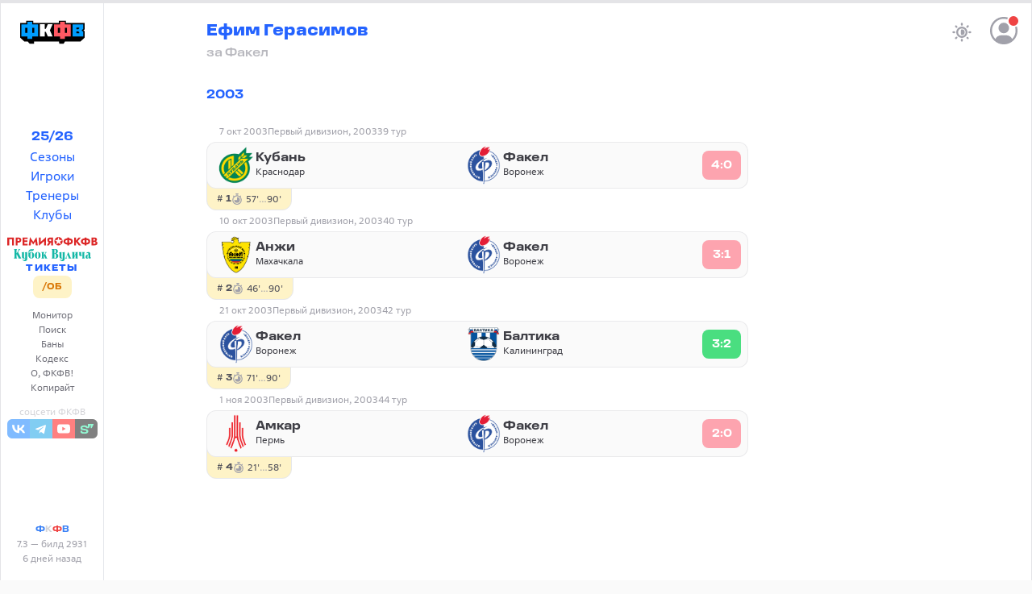

--- FILE ---
content_type: text/html; charset=utf-8
request_url: https://fcfv.ru/players/efim-gerasimov
body_size: 28707
content:
<!DOCTYPE html>
<html class="h-full">
  <head>
    <title>Ефим Герасимов — ФКФВ</title>
    <meta name="viewport" content="width=device-width,initial-scale=1">

    <meta name="yandex-verification" content="7429edee6c192c59" />

  <script>window.yaContextCb=window.yaContextCb||[]</script>
  <script src="https://yandex.ru/ads/system/context.js" async></script>

    <link rel="apple-touch-icon" sizes="180x180" href="/favicons/fcfv/apple-touch-icon.png">
<link rel="icon" type="image/png" sizes="32x32" href="/favicons/fcfv/favicon-32x32.png">
<link rel="icon" type="image/png" sizes="16x16" href="/favicons/fcfv/favicon-16x16.png">
<link rel="manifest" href="/favicons/fcfv/site.webmanifest">
<link rel="mask-icon" href="/favicons/fcfv/safari-pinned-tab.svg" color="#5bbad5">
<link rel="shortcut icon" href="/favicons/fcfv/favicon.ico">
<meta name="msapplication-TileColor" content="#da532c">
<meta name="msapplication-config" content="/favicons/fcfv/browserconfig.xml">
<meta name="theme-color" content="#ffffff">


    <meta name="csrf-param" content="authenticity_token" />
<meta name="csrf-token" content="CKqr0ETgp-nwbUMLinN-G5vYJKIOgnwFJzSTUOGItz20jM563inHfyL3ZOqvYNJ2_f34hy5w5J4r6Dv5MA2IuA" />
    
    <script src="/assets/application-9da4448c.js" data-turbo-track="reload" type="module"></script>
    <link rel="stylesheet" href="/assets/fcfv-2fe174d2.css" data-turbo-track="reload" />

    <script>
  if (localStorage.theme === 'dark') {
    document.documentElement.classList.add('dark')
  } else {
    document.documentElement.classList.remove('dark')
  }
</script>


    

    <link rel="preconnect" href="https://fonts.googleapis.com">
    <link rel="preconnect" href="https://fonts.gstatic.com" crossorigin>
    <link href="https://fonts.googleapis.com/css2?family=Martian+Mono:wdth,wght@112.5,800&display=swap" rel="stylesheet">
  </head>

  <body data-controller="common slideover modal post-dialog posthog" data-modal-restore-scroll-value="false" data-posthog-env-value="production" data-action="keydown.esc-&gt;modal#close" class="application">

    <script>
  (function(m,e,t,r,i,k,a){m[i]=m[i]||function(){(m[i].a=m[i].a||[]).push(arguments)};
  m[i].l=1*new Date();k=e.createElement(t),a=e.getElementsByTagName(t)[0],k.async=1,k.src=r,a.parentNode.insertBefore(k,a)})

  (window, document, "script", "https://mc.yandex.ru/metrika/tag.js", "ym");

  ym(23822446, "init", {
    clickmap:true,
    trackLinks:true,
    accurateTrackBounce:true,
    webvisor:true
  });

  ym(23822446, 'userParams', { username: "" });
</script>

<noscript>
  <div>
    <img style="position:absolute; left:-9999px;" alt="" src="https://mc.yandex.ru/watch/23822446" />
  </div>
</noscript>

<script async src="https://www.googletagmanager.com/gtag/js?id=G-6C6L6W4GBR"></script>

<script>
  window.dataLayer = window.dataLayer || [];
  function gtag(){dataLayer.push(arguments);}
  gtag('js', new Date());

  gtag('config', 'G-6C6L6W4GBR');
</script>

    <script>
window.yaContextCb.push(()=>{
  Ya.Context.AdvManager.render({
    "blockId": "R-A-3227430-1",
    "type": "fullscreen",
    "platform": "touch"
  })
})
</script>

    <script src="https://accounts.google.com/gsi/client" async defer></script>

<div
  id="g_id_onload"
  data-client_id="1044043052245-25nraensgk74i7bkgfh9q724q0nvbk2o.apps.googleusercontent.com"
  data-login_uri="https://fcfv.ru/account/callbacks/google-onetap"
  data-auto_prompt="true"
  data-authenticity_token="JYCDmN8pH5foycccGutWqLEB-DKj4-s4ZFYBrG_KzkaZpuYyReB_ATpT4P0_-PrF1yQkF4MRc6NoiqkFvk_xww"
  data-itp_support="true"
></div>


    <div class="brick">
      <nav class="left">
  <div class="block md:sticky top-1 h-[calc(100vh-0.5rem)]">
  <div class="flex flex-col items-center justify-between h-full pt-4">
    <a class="hidden md:flex w-full justify-center items-center" href="/">
      <svg xmlns:xlink="http://www.w3.org/1999/xlink" xmlns="http://www.w3.org/2000/svg" xmlns:svg="http://www.w3.org/2000/svg" version="1.1" id="svg1" width="692.83331" height="248.092" viewBox="0 0 692.83331 248.092" class="w-20 h-10">
  <g id="layer-MC0" transform="translate(-6.1681708,-7.2881341)">
    <path id="path1" d="m 0,0 h -151.028 v 18.583 h -56.389 V 0 h -206.722 v 18.583 h -56.389 V 0 h -49.097 v -118.333 l 33.861,-30.808 h 26.672 l 17.161,-18.345 h 34.886 v 18.345 h 27.819 65.01 13.657 8.899 34.886 8.396 14.812 14.811 12.487 l 1.723,-18.345 h 34.886 l 11.181,18.345 h 3.029 13.609 16.014 14.148 34.886 13.759 29.172 L 0,-118.333 v 51.68 l -9.486,7.486 9.486,7.486 z" style="fill:#000000" transform="matrix(1.3333333,0,0,-1.3333333,699.00147,32.065467)"></path>
    <path id="path2" d="M 302.78856,45.764735 281.73389,95.098067 H 269.45523 V 45.764735 h -51.556 V 175.9874 h 51.556 v -49.33333 h 12.27866 l 21.05467,49.33333 h 51.556 l -28.92667,-65.112 28.92667,-65.110665 z" style="fill:#FFFFFF"></path>
    <path id="path3" d="m 119.001,93.091 h -17.75 v 41.389 h 17.75 z m -56.417,0 h -17.75 v 41.389 h 17.75 z m 54.417,69.528 h -15.75 v 20.333 H 62.584 V 162.619 H 46.834 30.418 14.001 V 64.952 h 16.417 16.416 15.75 V 44.619 h 38.667 v 20.333 h 15.75 15.083 17.75 v 97.667 h -17.75 z" style="fill:#009EFF" transform="matrix(1.3333333,0,0,-1.3333333,0,262.668)"></path>
    <path id="path4" d="m 382.112,93.091 h -17.75 v 41.389 h 17.75 z m -56.416,0 h -17.75 v 41.389 h 17.75 z m 54.416,69.528 h -15.75 v 20.333 h -38.666 v -20.333 h -15.75 -16.417 -16.417 V 64.952 h 16.417 16.417 15.75 V 44.619 h 38.666 v 20.333 h 15.75 15.084 17.75 v 97.667 h -17.75 z" style="fill:#FF5963" transform="matrix(1.3333333,0,0,-1.3333333,0,262.668)"></path>
    <path id="path5" d="m 640.03013,89.5992 -8.40149,8.310454 -21.62079,-0.03109 -0.12726,-17.372137 30.14954,0.188773 z m 0,51.61467 -29.47328,-0.0167 -0.0526,-17.52404 20.54058,-0.0526 8.98533,8.98534 z m 0,-95.370669 h -20.33333 -51.556 v 37.518666 14.925333 25.33333 14.92667 37.51866 h 51.556 20.33333 43.11067 V 138.5472 125.92453 l -17.636,-14.97066 17.636,-14.969337 V 83.361867 45.843201 Z" style="fill:#009EFF"></path>
  </g>
</svg>
</a>
    <div class="flex-1 flex flex-col items-center justify-start md:justify-center gap-2 text-link w-full">
      <div class="flex flex-col gap-1 items-center mt-2">
        <div>
          <a class="font-title" href="/seasons/2025-2026">25/26</a>
        </div>

        <div>
          <a href="/seasons">Сезоны</a>
        </div>

        <div>
          <a href="/players">Игроки</a>
        </div>

        <div>
          <a href="/coaches">Тренеры</a>
        </div>

        <div>
          <a href="/clubs">Клубы</a>
        </div>
      </div>

      <div class="flex flex-col gap-2.5 items-center font-title text-sm">
        <div class="flex mt-3 items-center justify-center dark:border-zinc-700 w-32">
          <a href="/premia">
            <!DOCTYPE svg PUBLIC "-//W3C//DTD SVG 1.1//EN" "http://www.w3.org/Graphics/SVG/1.1/DTD/svg11.dtd">
<svg xmlns="http://www.w3.org/2000/svg" version="1.1" viewBox="0.00 0.00 749.00 72.00" class="premia block mt-1 w-28 text-red-600">
<path fill="currentColor" d="   M 459.42 34.88   A 34.30 34.30 0.0 0 1 425.12 69.18   A 34.30 34.30 0.0 0 1 390.82 34.88   A 34.30 34.30 0.0 0 1 425.12 0.58   A 34.30 34.30 0.0 0 1 459.42 34.88   Z   M 433.13 24.50   A 0.58 0.58 0.0 0 1 432.57 24.09   L 425.67 1.84   A 0.58 0.58 0.0 0 0 424.57 1.84   L 417.67 24.09   A 0.58 0.58 0.0 0 1 417.11 24.50   L 393.82 24.18   A 0.58 0.58 0.0 0 0 393.48 25.23   L 412.51 38.66   A 0.58 0.58 0.0 0 1 412.72 39.32   L 405.22 61.38   A 0.58 0.58 0.0 0 0 406.12 62.03   L 424.77 48.08   A 0.58 0.58 0.0 0 1 425.47 48.08   L 444.12 62.03   A 0.58 0.58 0.0 0 0 445.02 61.38   L 437.52 39.32   A 0.58 0.58 0.0 0 1 437.73 38.66   L 456.76 25.23   A 0.58 0.58 0.0 0 0 456.42 24.18   L 433.13 24.50   Z"></path>
<path fill="currentColor" d="   M 306.74 33.76   Q 306.74 32.75 305.98 33.42   L 263.19 70.92   Q 262.83 71.23 262.83 70.76   L 262.89 4.96   Q 262.89 4.31 263.54 4.31   L 277.03 4.30   Q 277.51 4.30 277.51 4.78   L 277.51 38.68   A 0.43 0.43 0.0 0 0 278.22 39.00   L 321.27 1.41   A 0.36 0.35 -20.1 0 1 321.86 1.68   L 321.41 67.48   Q 321.41 68.00 320.89 68.00   L 307.24 68.00   Q 306.74 68.00 306.74 67.49   L 306.74 33.76   Z"></path>
<path fill="currentColor" d="   M 232.51 36.25   L 215.87 61.62   A 0.32 0.32 0.0 0 1 215.33 61.62   L 198.66 36.27   A 0.32 0.32 0.0 0 0 198.08 36.41   L 194.30 67.72   A 0.32 0.32 0.0 0 1 193.99 68.00   L 178.58 68.00   A 0.32 0.32 0.0 0 1 178.27 67.63   L 188.27 1.97   A 0.32 0.32 0.0 0 1 188.85 1.83   L 215.33 39.55   A 0.32 0.32 0.0 0 0 215.85 39.55   L 242.23 1.83   A 0.32 0.32 0.0 0 1 242.81 1.97   L 253.08 67.63   A 0.32 0.32 0.0 0 1 252.77 68.00   L 237.17 68.00   A 0.32 0.32 0.0 0 1 236.86 67.72   L 233.09 36.39   A 0.32 0.32 0.0 0 0 232.51 36.25   Z"></path>
<path fill="currentColor" d="   M 85.04 46.74   L 85.04 67.48   Q 85.04 68.00 84.52 68.00   L 70.44 68.00   Q 69.87 68.00 69.87 67.44   L 69.87 5.00   Q 69.87 4.47 70.40 4.44   Q 83.61 3.70 96.70 4.68   C 111.64 5.80 119.50 17.60 115.68 31.59   C 111.87 45.52 98.10 46.11 85.76 46.02   A 0.72 0.72 0.0 0 0 85.04 46.74   Z   M 85.07 17.45   L 85.01 32.71   A 0.48 0.48 0.0 0 0 85.49 33.19   L 93.31 33.22   A 8.42 7.41 0.2 0 0 101.76 25.84   L 101.76 24.44   A 8.42 7.41 0.2 0 0 93.37 17.00   L 85.55 16.97   A 0.48 0.48 0.0 0 0 85.07 17.45   Z"></path>
<path fill="currentColor" d="   M 141.51 17.33   L 141.51 27.87   A 0.38 0.38 0.0 0 0 141.89 28.25   L 166.85 28.25   A 0.38 0.38 0.0 0 1 167.23 28.63   L 167.23 40.38   A 0.38 0.38 0.0 0 1 166.85 40.76   L 141.90 40.76   A 0.38 0.38 0.0 0 0 141.52 41.14   L 141.51 54.99   A 0.38 0.38 0.0 0 0 141.89 55.37   L 168.63 55.37   A 0.38 0.38 0.0 0 1 169.01 55.75   L 169.01 67.62   A 0.38 0.38 0.0 0 1 168.63 68.00   L 127.25 68.00   A 0.38 0.38 0.0 0 1 126.87 67.62   L 126.87 4.60   A 0.38 0.38 0.0 0 1 127.25 4.22   L 168.63 4.32   A 0.38 0.38 0.0 0 1 169.01 4.70   L 169.01 16.57   A 0.38 0.38 0.0 0 1 168.63 16.95   L 141.89 16.95   A 0.38 0.38 0.0 0 0 141.51 17.33   Z"></path>
<path fill="currentColor" d="   M 344.20 43.94   Q 331.65 37.86 332.36 23.51   C 332.95 11.40 342.42 5.01 353.76 4.51   Q 368.12 3.89 379.83 4.37   Q 380.23 4.39 380.23 4.79   L 380.23 67.51   Q 380.23 68.00 379.74 68.00   L 365.26 68.00   Q 364.76 68.00 364.76 67.51   L 364.77 46.65   Q 364.77 46.02 364.14 46.02   L 360.54 46.00   Q 360.03 46.00 359.76 46.43   L 346.62 67.55   Q 346.34 68.00 345.80 68.00   L 329.24 68.00   Q 328.49 68.00 328.91 67.38   L 344.39 44.66   Q 344.71 44.19 344.20 43.94   Z   M 364.78 33.52   L 364.76 17.86   A 0.44 0.44 0.0 0 0 364.32 17.42   L 356.90 17.43   A 8.70 7.65 -0.1 0 0 348.21 25.09   L 348.21 26.33   A 8.70 7.65 -0.1 0 0 356.92 33.97   L 364.34 33.96   A 0.44 0.44 0.0 0 0 364.78 33.52   Z"></path>
<path fill="currentColor" d="   M 39.90 18.05   L 16.27 18.05   A 0.35 0.35 0.0 0 0 15.92 18.40   L 15.92 67.65   A 0.35 0.35 0.0 0 1 15.57 68.00   L 0.63 68.00   A 0.35 0.35 0.0 0 1 0.28 67.65   L 0.28 4.64   A 0.35 0.35 0.0 0 1 0.63 4.29   L 55.52 4.31   A 0.35 0.35 0.0 0 1 55.87 4.66   L 55.87 67.65   A 0.35 0.35 0.0 0 1 55.52 68.00   L 40.60 68.00   A 0.35 0.35 0.0 0 1 40.25 67.65   L 40.25 18.40   A 0.35 0.35 0.0 0 0 39.90 18.05   Z"></path>
<path fill="currentColor" d="   M 513.85 11.52   C 523.72 12.02 532.82 13.95 539.20 21.55   C 547.97 32.00 545.01 49.22 532.98 56.04   Q 524.42 60.89 514.41 60.63   A 1.12 1.11 0.8 0 0 513.26 61.74   L 513.27 67.49   Q 513.27 68.00 512.76 68.00   L 498.05 68.00   A 0.45 0.45 0.0 0 1 497.60 67.55   L 497.63 61.75   A 1.16 1.16 0.0 0 0 496.43 60.58   C 482.96 61.11 468.57 53.90 466.85 39.01   C 465.18 24.55 475.43 14.43 489.02 12.33   Q 492.99 11.71 497.04 11.55   A 0.59 0.59 0.0 0 0 497.60 10.97   L 497.63 4.96   Q 497.64 4.31 498.29 4.31   L 512.78 4.30   Q 513.26 4.30 513.26 4.78   L 513.28 10.92   Q 513.28 11.49 513.85 11.52   Z   M 497.58 46.71   L 497.66 25.59   A 0.39 0.39 0.0 0 0 497.27 25.20   L 495.13 25.19   A 12.81 9.97 0.2 0 0 482.28 35.11   L 482.28 37.07   A 12.81 9.97 0.2 0 0 495.05 47.09   L 497.19 47.10   A 0.39 0.39 0.0 0 0 497.58 46.71   Z   M 513.22 25.57   L 513.30 46.71   A 0.38 0.38 0.0 0 0 513.68 47.09   L 516.00 47.08   A 12.54 9.91 -0.2 0 0 528.50 37.12   L 528.50 35.04   A 12.54 9.91 -0.2 0 0 515.92 25.18   L 513.60 25.19   A 0.38 0.38 0.0 0 0 513.22 25.57   Z"></path>
<path fill="currentColor" d="   M 570.75 41.08   L 570.75 67.69   A 0.31 0.31 0.0 0 1 570.44 68.00   L 555.18 68.00   A 0.31 0.31 0.0 0 1 554.87 67.69   L 554.87 4.62   A 0.31 0.31 0.0 0 1 555.18 4.31   L 570.44 4.31   A 0.31 0.31 0.0 0 1 570.75 4.62   L 570.74 28.54   A 0.31 0.31 0.0 0 0 571.29 28.74   L 592.26 4.41   A 0.31 0.31 0.0 0 1 592.49 4.30   L 609.69 4.31   A 0.31 0.31 0.0 0 1 609.93 4.82   L 584.71 33.94   A 0.31 0.31 0.0 0 0 584.70 34.34   L 611.35 67.50   A 0.31 0.31 0.0 0 1 611.11 68.00   L 593.32 68.00   A 0.31 0.31 0.0 0 1 593.08 67.88   L 571.30 40.88   A 0.31 0.31 0.0 0 0 570.75 41.08   Z"></path>
<path fill="currentColor" d="   M 657.88 11.55   Q 663.26 11.71 667.49 12.55   C 680.48 15.15 690.35 26.25 687.95 40.00   C 685.43 54.44 671.77 60.98 658.41 60.63   A 1.12 1.11 0.8 0 0 657.26 61.74   L 657.27 67.49   Q 657.27 68.00 656.76 68.00   L 642.05 68.00   A 0.45 0.45 0.0 0 1 641.60 67.55   L 641.63 61.75   A 1.14 1.14 0.0 0 0 640.44 60.60   C 626.95 61.09 612.60 53.94 610.86 39.01   C 609.18 24.54 619.43 14.43 633.02 12.33   Q 636.99 11.71 641.04 11.55   A 0.59 0.59 0.0 0 0 641.60 10.97   L 641.63 4.96   Q 641.64 4.31 642.29 4.31   L 656.78 4.30   Q 657.26 4.30 657.26 4.78   L 657.28 10.93   Q 657.28 11.53 657.88 11.55   Z   M 641.58 46.71   L 641.66 25.59   A 0.39 0.39 0.0 0 0 641.27 25.20   L 639.13 25.19   A 12.81 9.97 0.2 0 0 626.28 35.11   L 626.28 37.07   A 12.81 9.97 0.2 0 0 639.05 47.09   L 641.19 47.10   A 0.39 0.39 0.0 0 0 641.58 46.71   Z   M 657.22 25.57   L 657.30 46.71   A 0.38 0.38 0.0 0 0 657.68 47.09   L 660.00 47.08   A 12.54 9.91 -0.2 0 0 672.50 37.12   L 672.50 35.04   A 12.54 9.91 -0.2 0 0 659.92 25.18   L 657.60 25.19   A 0.38 0.38 0.0 0 0 657.22 25.57   Z"></path>
<path fill="currentColor" d="   M 736.50 34.12   Q 748.10 38.67 748.32 50.00   C 748.60 64.09 735.67 68.03 724.24 68.07   Q 711.79 68.11 699.31 67.94   Q 698.87 67.93 698.87 67.49   L 698.87 4.98   Q 698.87 4.41 699.45 4.39   Q 712.15 4.11 724.74 4.38   Q 733.33 4.57 739.15 8.83   C 748.00 15.32 746.02 28.51 736.47 33.32   A 0.44 0.44 0.0 0 0 736.50 34.12   Z   M 714.05 16.72   L 714.01 29.00   A 0.55 0.55 0.0 0 0 714.56 29.56   L 721.43 29.58   A 7.42 6.37 0.2 0 0 728.87 23.24   L 728.87 22.60   A 7.42 6.37 0.2 0 0 721.47 16.20   L 714.60 16.18   A 0.55 0.55 0.0 0 0 714.05 16.72   Z   M 714.07 40.79   L 714.01 55.57   A 0.49 0.49 0.0 0 0 714.50 56.06   L 723.46 56.09   A 9.01 7.33 0.2 0 0 732.50 48.79   L 732.50 47.69   A 9.01 7.33 0.2 0 0 723.52 40.33   L 714.56 40.30   A 0.49 0.49 0.0 0 0 714.07 40.79   Z"></path>
</svg>
</a>        </div>

        <div class="flex items-center justify-center">
          <a data-turbo-frame="_top" href="/vulich">
            <!DOCTYPE svg PUBLIC "-//W3C//DTD SVG 1.1//EN" "http://www.w3.org/Graphics/SVG/1.1/DTD/svg11.dtd">
<svg xmlns="http://www.w3.org/2000/svg" version="1.1" viewBox="0.00 0.00 2109.00 339.00" class="vulich block mt-1 w-24 text-teal-500">
<path fill="currentColor" d="   M 0.00 0.00   L 95.49 0.00   L 96.75 0.26   Q 97.29 0.38 96.83 0.69   Q 94.81 2.05 92.85 3.42   Q 77.59 14.08 77.60 32.99   Q 77.60 77.43 77.65 121.86   A 0.40 0.40 0.0 0 0 78.38 122.07   Q 102.94 82.63 123.02 40.55   Q 127.70 30.75 131.97 18.75   C 134.12 12.70 132.97 7.35 128.20 3.24   Q 126.40 1.69 124.73 0.00   L 185.08 0.00   Q 169.88 8.86 159.29 21.80   Q 136.36 49.82 117.48 83.03   Q 116.79 84.23 117.28 85.23   Q 152.00 157.28 186.48 229.44   C 193.05 243.19 198.98 253.31 208.02 263.85   A 0.70 0.69 69.5 0 1 207.50 265.00   L 123.24 265.05   Q 122.54 265.05 123.06 264.59   C 128.07 260.21 133.19 258.06 131.98 250.00   Q 131.54 247.09 128.05 240.14   C 112.19 208.61 97.15 176.57 81.99 144.68   Q 81.78 144.24 81.29 144.34   C 78.42 144.93 77.62 146.66 77.62 149.57   Q 77.61 191.53 77.89 233.50   C 77.99 248.75 84.90 256.25 96.62 264.52   Q 97.29 265.00 96.47 265.00   L 0.00 265.03   Q 0.00 264.84 0.00 264.64   C 12.05 257.66 18.98 247.19 18.99 233.25   Q 19.02 139.12 18.99 44.99   Q 18.99 28.77 18.27 25.04   Q 15.24 9.32 0.00 0.69   L 0.00 0.00   Z"></path>
<path fill="currentColor" d="   M 546.91 0.00   L 547.79 0.00   Q 547.78 14.05 543.27 26.76   Q 536.51 45.85 518.62 50.53   Q 513.11 51.98 498.75 52.01   Q 482.62 52.05 466.50 52.07   C 456.17 52.08 447.82 53.32 439.28 59.25   C 421.75 71.42 412.07 93.41 411.38 114.29   Q 411.37 114.63 411.51 114.93   Q 411.73 115.41 411.83 115.50   Q 412.69 116.31 413.34 115.32   C 431.61 87.31 468.79 76.68 499.94 86.05   C 534.03 96.31 550.97 126.07 554.90 159.75   C 557.88 185.32 554.78 210.48 541.64 232.46   C 520.85 267.25 476.56 279.63 441.56 258.19   C 412.84 240.61 398.77 202.87 398.98 170.73   C 399.02 164.08 398.09 157.33 398.38 151.58   C 398.60 147.42 399.09 143.27 399.01 139.14   Q 398.62 118.02 401.24 90.76   C 404.62 55.69 414.31 17.83 454.71 9.72   Q 464.87 7.68 476.50 7.80   Q 497.13 8.01 517.75 7.99   C 528.30 7.98 538.11 6.24 546.91 0.00   Z   M 459.92 109.18   C 456.74 123.09 455.94 137.70 455.97 151.94   C 455.98 157.97 454.95 163.65 455.21 169.83   Q 455.82 184.27 456.00 198.71   Q 456.17 211.63 456.57 217.27   C 457.37 228.49 458.34 240.24 462.95 250.76   C 469.52 265.74 487.04 263.95 492.39 249.26   Q 495.29 241.29 496.38 232.87   Q 498.27 218.24 498.75 203.50   Q 499.87 168.68 497.92 133.92   Q 497.44 125.22 496.55 119.64   C 494.79 108.50 491.78 88.98 475.77 90.69   C 466.13 91.72 461.90 100.52 459.92 109.18   Z"></path>
<path fill="currentColor" d="   M 1029.47 0.00   L 1140.75 0.00   C 1168.79 0.73 1192.71 14.44 1200.52 42.76   Q 1208.99 73.46 1193.47 98.01   C 1185.63 110.41 1175.32 120.03 1161.82 125.84   Q 1160.21 126.53 1161.93 126.86   C 1189.34 132.03 1206.44 147.48 1212.13 174.65   C 1218.32 204.18 1209.88 237.78 1184.69 255.92   Q 1177.10 261.38 1168.13 263.63   Q 1162.48 265.05 1150.24 265.04   Q 1090.16 264.98 1030.46 265.04   A 0.47 0.47 0.0 0 1 1030.21 264.17   Q 1044.70 255.53 1048.01 240.67   Q 1048.97 236.35 1048.98 220.74   Q 1049.04 133.01 1048.97 45.28   C 1048.95 28.80 1049.15 16.73 1036.70 5.98   Q 1033.15 2.92 1029.47 0.00   Z   M 1117.12 9.63   C 1112.57 9.40 1107.03 10.48 1107.02 16.25   Q 1106.98 66.75 1107.01 118.03   A 0.93 0.92 -89.4 0 0 1107.91 118.96   Q 1115.19 119.08 1123.00 119.12   C 1138.50 119.20 1144.93 98.08 1146.19 86.00   C 1148.38 65.10 1150.11 11.23 1117.12 9.63   Z   M 1132.21 133.80   C 1125.09 131.44 1115.57 131.70 1108.21 132.15   A 1.30 1.29 -1.9 0 0 1107.00 133.44   Q 1107.01 190.45 1106.99 247.44   C 1106.99 253.02 1111.71 255.92 1116.91 255.92   C 1154.34 255.91 1155.62 219.59 1154.93 192.00   C 1154.49 174.85 1152.64 140.58 1132.21 133.80   Z"></path>
<path fill="currentColor" d="   M 577.93 203.37   C 570.85 168.68 575.20 126.82 603.13 101.60   C 625.56 81.34 660.47 77.02 687.49 90.38   Q 712.96 102.97 724.18 130.44   C 731.92 149.38 733.19 169.53 731.58 189.74   C 728.77 225.16 709.14 256.54 673.62 266.34   C 642.05 275.06 608.74 262.24 590.91 235.53   Q 581.66 221.67 577.93 203.37   Z   M 643.98 257.47   C 649.85 262.69 658.59 262.39 664.03 256.79   C 669.06 251.61 670.99 243.88 672.10 236.98   Q 674.95 219.30 675.02 201.42   C 675.06 191.32 676.35 180.75 675.56 170.20   Q 674.99 162.53 675.01 157.27   Q 675.06 143.39 673.84 126.52   C 673.18 117.26 671.11 102.18 664.87 95.22   C 659.21 88.92 647.95 88.70 642.81 95.54   C 633.36 108.10 633.37 128.49 632.49 143.76   C 631.67 157.90 631.97 172.60 632.00 186.99   C 632.03 202.93 633.02 216.47 634.64 232.23   C 635.44 239.99 638.07 252.20 643.98 257.47   Z"></path>
<path fill="currentColor" d="   M 1464.83 161.44   Q 1463.70 163.41 1461.81 167.54   Q 1448.04 197.61 1441.21 224.71   Q 1439.65 230.93 1439.93 240.47   Q 1440.38 255.67 1452.90 264.41   A 0.33 0.33 0.0 0 1 1452.71 265.01   L 1400.98 265.01   Q 1397.63 265.01 1400.01 262.66   C 1410.57 252.22 1419.54 242.76 1426.95 228.97   Q 1430.91 221.59 1436.46 207.60   Q 1460.25 147.63 1484.29 87.75   Q 1485.53 84.67 1486.17 83.73   C 1487.55 81.71 1489.42 82.77 1490.17 84.65   Q 1518.99 156.83 1547.76 229.02   Q 1555.91 249.48 1571.91 264.54   Q 1572.40 265.01 1571.73 265.01   L 1489.18 265.04   Q 1487.99 265.04 1489.00 264.40   C 1499.14 258.03 1501.99 255.14 1497.22 242.87   Q 1481.41 202.18 1465.59 161.50   Q 1465.27 160.68 1464.83 161.44   Z"></path>
<path fill="currentColor" d="   M 2109.00 239.52   L 2109.00 240.82   Q 2102.34 254.37 2089.73 262.93   Q 2075.07 272.89 2059.05 265.24   Q 2046.91 259.44 2040.91 248.64   Q 2039.84 246.72 2038.66 248.58   C 2027.94 265.39 2010.08 270.73 1991.02 267.92   C 1972.56 265.19 1963.50 252.16 1960.97 234.74   C 1957.50 210.82 1960.33 177.59 1984.94 164.78   Q 1988.82 162.76 1998.84 160.25   C 2009.23 157.65 2019.58 155.03 2028.77 149.32   C 2034.89 145.52 2037.10 139.69 2035.72 132.57   C 2033.13 119.25 2021.67 114.74 2009.54 112.87   C 1994.07 110.49 1980.98 117.44 1969.34 126.84   A 0.81 0.81 0.0 0 1 1968.03 126.31   C 1967.54 122.45 1974.55 113.90 1977.10 110.88   Q 2000.03 83.74 2034.75 82.77   Q 2064.83 81.93 2081.71 104.80   C 2087.29 112.36 2087.99 120.91 2088.00 131.38   Q 2088.01 177.57 2087.99 223.75   C 2087.99 238.36 2098.22 237.25 2109.00 239.52   Z   M 2010.55 237.60   Q 2011.30 243.03 2012.61 245.33   C 2016.72 252.50 2024.35 253.34 2029.35 246.90   C 2032.43 242.93 2035.96 238.31 2035.96 233.00   Q 2036.00 196.25 2036.00 158.84   A 0.84 0.84 0.0 0 0 2034.69 158.15   C 2023.62 165.75 2014.14 174.04 2010.85 187.76   Q 2009.42 193.73 2009.15 204.25   Q 2008.64 223.82 2010.55 237.60   Z"></path>
<path fill="currentColor" d="   M 317.88 339.00   L 295.96 339.00   Q 266.83 334.65 247.26 312.48   C 241.55 306.01 234.78 295.14 234.90 286.23   A 0.22 0.22 0.0 0 1 235.27 286.07   C 246.40 296.51 263.09 306.45 278.15 306.93   C 296.66 307.52 312.96 292.43 313.84 273.49   Q 314.35 262.62 313.91 251.66   A 0.48 0.48 0.0 0 0 313.08 251.34   C 300.75 264.39 278.11 270.98 260.68 267.66   Q 243.58 264.39 233.25 250.27   Q 226.60 241.17 226.69 227.88   Q 227.14 159.74 226.98 123.25   C 226.92 109.35 223.69 97.81 211.36 89.94   A 0.51 0.50 -27.9 0 1 211.65 89.01   Q 234.03 89.39 255.99 87.34   Q 267.20 86.30 277.80 83.03   A 0.63 0.63 0.0 0 1 278.61 83.63   Q 278.60 151.25 278.65 218.99   Q 278.65 229.73 279.92 233.87   C 283.45 245.36 296.92 255.06 308.22 245.53   C 314.65 240.12 314.02 234.39 314.01 225.13   Q 313.99 171.57 313.97 118.01   Q 313.96 99.50 299.03 90.14   A 0.63 0.63 0.0 0 1 299.38 88.98   Q 321.97 89.40 343.88 87.41   Q 354.56 86.43 364.73 83.04   A 0.97 0.97 0.0 0 1 366.01 83.96   Q 365.98 178.25 366.02 272.74   Q 366.03 286.89 364.95 292.69   C 360.60 316.03 341.54 334.91 317.88 339.00   Z"></path>
<path fill="currentColor" d="   M 1339.88 339.00   L 1317.98 339.00   C 1292.17 335.21 1266.20 318.24 1257.81 292.44   Q 1256.81 289.38 1256.88 286.23   A 0.23 0.23 0.0 0 1 1257.26 286.07   C 1268.73 296.90 1286.66 307.47 1302.44 306.92   C 1320.32 306.29 1335.45 290.98 1335.96 272.75   Q 1336.26 262.13 1335.91 251.56   A 0.26 0.26 0.0 0 0 1335.47 251.38   C 1313.95 270.97 1278.19 276.66 1257.31 252.93   C 1249.90 244.49 1248.89 235.09 1248.93 222.86   Q 1249.08 177.18 1248.96 131.51   Q 1248.92 115.20 1248.21 111.55   Q 1245.59 98.17 1233.84 90.24   Q 1231.97 88.98 1234.22 89.02   Q 1256.21 89.39 1278.24 87.30   Q 1289.25 86.26 1299.67 83.08   A 0.69 0.69 0.0 0 1 1300.57 83.74   Q 1300.55 149.00 1300.50 214.50   Q 1300.50 218.21 1300.87 226.74   C 1301.35 237.60 1308.47 249.12 1320.18 249.27   C 1328.83 249.38 1336.06 241.82 1336.06 233.00   Q 1336.02 175.50 1336.01 118.00   Q 1336.00 103.32 1325.70 93.37   C 1324.53 92.24 1322.36 91.50 1321.43 90.44   Q 1320.13 88.96 1322.10 89.00   Q 1346.04 89.44 1368.66 87.02   C 1375.13 86.32 1380.79 85.03 1386.68 83.04   A 1.00 1.00 0.0 0 1 1388.00 83.98   Q 1388.02 179.66 1387.99 275.68   Q 1387.99 288.42 1386.56 294.71   C 1381.49 317.12 1362.77 335.08 1339.88 339.00   Z"></path>
<path fill="currentColor" d="   M 819.57 173.32   Q 837.78 152.38 852.17 128.15   C 857.60 119.00 871.74 95.35 855.72 88.90   Q 853.24 87.91 852.15 87.25   Q 850.09 86.00 852.50 86.00   L 903.27 85.99   A 0.48 0.48 0.0 0 1 903.61 86.82   C 901.03 89.34 897.30 91.62 895.21 93.56   Q 874.15 113.12 858.42 137.44   A 1.26 1.22 51.0 0 0 858.32 138.57   Q 878.22 187.38 897.89 236.40   C 902.94 248.99 909.13 259.14 921.84 264.41   A 0.32 0.32 0.0 0 1 921.72 265.02   L 859.95 265.01   Q 858.06 265.01 857.41 263.24   L 827.96 183.01   Q 827.42 181.55 826.45 182.76   L 820.33 190.45   A 5.93 5.92 64.5 0 0 819.05 194.07   Q 818.92 215.15 818.90 236.50   Q 818.88 253.04 833.46 264.49   Q 834.13 265.01 833.28 265.01   L 752.47 265.04   Q 751.38 265.04 752.24 264.36   C 761.98 256.71 766.96 250.10 766.98 236.75   Q 767.04 175.50 766.96 114.26   Q 766.94 96.20 752.17 87.15   A 0.61 0.61 0.0 0 1 752.49 86.01   L 833.41 85.99   Q 835.57 85.99 833.81 87.25   C 824.45 93.95 818.93 103.33 818.96 114.99   Q 819.06 144.13 818.94 173.08   Q 818.94 174.05 819.57 173.32   Z"></path>
<path fill="currentColor" d="   M 1652.04 205.17   A 0.13 0.13 0.0 0 0 1652.30 205.22   Q 1668.67 164.06 1685.38 123.31   Q 1687.60 117.88 1687.94 113.86   Q 1689.27 98.25 1678.49 86.50   Q 1678.05 86.02 1678.70 86.02   Q 1715.95 85.89 1753.25 86.20   Q 1754.19 86.20 1754.82 86.32   A 0.51 0.50 34.8 0 1 1754.99 87.25   C 1746.51 92.31 1740.02 102.81 1740.02 112.75   Q 1739.99 174.75 1739.95 236.75   Q 1739.94 254.21 1754.32 263.98   Q 1755.83 265.01 1754.00 265.01   L 1678.73 265.03   A 0.42 0.41 18.1 0 1 1678.39 264.37   C 1679.82 262.44 1682.06 260.82 1683.19 259.15   C 1687.86 252.29 1687.99 244.04 1688.00 235.50   C 1688.03 213.92 1688.15 192.31 1687.81 170.73   Q 1687.62 158.73 1688.78 146.32   A 0.41 0.41 0.0 0 0 1688.02 146.07   C 1686.71 148.22 1686.10 151.22 1685.38 153.01   Q 1669.92 191.91 1654.08 230.64   C 1651.34 237.33 1651.91 243.41 1653.57 250.25   Q 1655.64 258.73 1661.71 264.49   Q 1662.25 265.01 1661.50 265.01   L 1585.50 265.03   Q 1584.69 265.03 1585.38 264.61   Q 1595.83 258.31 1599.17 246.98   Q 1601.16 240.26 1601.14 232.00   Q 1601.02 176.38 1600.99 120.75   C 1600.99 109.07 1599.04 98.96 1590.37 90.64   C 1589.02 89.35 1586.79 87.95 1585.06 86.48   Q 1584.50 86.00 1585.24 86.00   L 1661.14 86.00   Q 1663.06 86.00 1661.75 87.39   C 1656.87 92.58 1654.06 97.29 1653.06 104.25   Q 1651.77 113.31 1651.81 124.25   Q 1651.95 164.75 1652.04 205.17   Z"></path>
<path fill="currentColor" d="   M 1873.15 176.57   Q 1873.14 175.47 1872.36 176.25   C 1854.52 193.88 1823.80 206.93 1800.23 192.73   Q 1787.10 184.81 1786.99 168.24   Q 1786.84 144.26 1787.10 120.25   C 1787.26 106.00 1784.82 94.50 1771.84 86.98   A 0.32 0.32 0.0 0 1 1771.89 86.40   Q 1772.38 86.21 1773.00 86.21   Q 1810.72 85.95 1848.43 85.98   Q 1849.09 85.98 1848.64 86.46   C 1838.64 97.21 1839.15 106.30 1839.04 122.72   Q 1838.93 138.85 1839.01 154.97   C 1839.07 165.00 1840.19 172.37 1850.48 174.94   C 1862.17 177.85 1873.30 169.81 1873.38 157.51   Q 1873.53 134.60 1873.01 111.70   C 1872.78 101.37 1871.47 94.52 1864.56 87.74   Q 1863.98 87.17 1863.96 87.11   Q 1863.64 86.01 1864.75 86.01   L 1940.51 86.00   Q 1941.48 86.00 1940.72 86.60   C 1931.50 93.89 1925.02 102.09 1925.01 114.25   Q 1924.98 174.87 1924.81 235.49   Q 1924.76 254.81 1940.82 264.72   A 0.15 0.15 0.0 0 1 1940.74 265.00   L 1858.47 265.04   Q 1857.60 265.04 1858.26 264.46   C 1859.99 262.96 1862.26 262.05 1863.71 260.57   Q 1870.51 253.61 1872.42 244.55   Q 1873.12 241.26 1873.23 226.91   Q 1873.42 201.51 1873.15 176.57   Z"></path>
</svg>
</a>        </div>

        <div class="flex items-center justify-center dark:border-zinc-700 w-32">
          <a class="flex items-center justify-center gap-1" href="/tickets">
            <span class="text-xs font-title uppercase tracking-widest font-black">Тикеты</span>
</a>        </div>

        <div class="ob flex items-center justify-center text-xs relative">

  <a class="bg-amber-100 dark:bg-amber-900/75 rounded-lg w-12 h-7 flex items-center justify-center text-amber-600 dark:text-white font-title" href="/ob">/ОБ</a>
</div>

      </div>

      <div class="flex flex-col items-center gap-2 md:hidden w-full px-2 mt-5">
        
<div class="flex flex-col items-center justify-center w-full h-20 leading-none text-black dark:text-white tracking-widest uppercase rounded-lg bg-gradient-to-l from-sky-200 to-cyan-200 dark:from-sky-900 dark:to-cyan-900 dark:opacity-50 dark:hover:opacity-100 transition">
  <div class="font-title mt-2">
    <span class="text-xl text-zinc-700 bg-white p-1 rounded border-t-4 border-red-400 px-1.5 font-black bg-black">
      36
</span>  </div>

  <div class="text-2xs mt-3">
    дней
  </div>

  <div class="text-2xs mt-1">
    до весны
  </div>
</div>

        
<a class="game-poster post-bg next" href="/clubs/ural-ekaterinburg">
  <div class="title">следующая игра</div>

  <div class="clubs">
    <div class="club">
      <div class="logo">
        <img src="https://cdn.pbfb.xyz/9zQzYfsxeqi9sW8S7XD3qBJo" />
      </div>

      <div class="abbr next">ФАК</div>

    </div>

    <div class="club">
      <div class="logo">
        <img class="w-12 m-auto" src="https://cdn.pbfb.xyz/CoxTvU3neF1YsA6Y1MsdABWy" />
      </div>

      <div class="abbr next">УРАЛ</div>

    </div>
  </div>

  <div class="when text-link dark:text-zinc-200">

    <div class="day-abbr">
      Пт
    </div>

    <div class="date">
      <div class="day">
        27 февраля
      </div>

      <div class="time">
        19:00

          <span>ВРН</span>
      </div>
    </div>
</div>
  <div class="info">
    <div>ФНЛ, 2025/2026</div>
    <div>22 тур</div>
  </div>
</a>
        
<a class="game-poster post-bg previous" href="/seasons/2025-2026/30-11-2025-fakel-voronezh-chelyabinsk-chelyabinsk-2-0">
  <div class="title">предыдущая игра</div>

  <div class="clubs">
    <div class="club">
      <div class="logo">
        <img src="https://cdn.pbfb.xyz/9zQzYfsxeqi9sW8S7XD3qBJo" />
      </div>

      <div class="abbr previous">ФАК</div>

        <div class="score">
          2
        </div>
    </div>

    <div class="club">
      <div class="logo">
        <img class="w-12 m-auto" src="https://cdn.pbfb.xyz/KDXY7mSbPFbv4w2MVBW5SYtM" />
      </div>

      <div class="abbr previous">ЧЕЛ</div>

        <div class="score">
          0
        </div>
    </div>
  </div>

  <div class="when text-zinc-500 dark:text-zinc-200">

    <div class="day-abbr">
      Вс
    </div>

    <div class="date">
      <div class="day">
        30 ноября
      </div>

      <div class="time">
        18:00

          <span>ВРН</span>
      </div>
    </div>
</div>
  <div class="info">
    <div>ФНЛ, 2025/2026</div>
    <div>21 тур</div>
  </div>
</a>
        <div class="aside-links">
  <a class="premium" href="/premium">Премиум</a>

  <a class="gh" href="/gh">Гастроли</a>

  <a class="symposium" href="/symposium">Симпозиум</a>


  <a target="_blank" class="litera" href="https://litera.bet">
    <img src="/assets/misc/litera-a193b1f4.png" />
    <img src="/assets/misc/litera-dark-648eabe4.png" />
</a></div>

      </div>

      <div class="text-zinc-500 text-xs flex flex-col gap-0.5 items-center mt-3">
        <div>
          <a href="/monitor">Монитор</a>
        </div>

        <div>
          <a href="/search">Поиск</a>
        </div>

        <div>
          <a href="/bans">Баны</a>
        </div>

        <div>
          <a href="/code">Кодекс</a>
        </div>

        <div>
          <a href="/about">О, ФКФВ!</a>
        </div>

        <div>
          <a href="/copyright">Копирайт</a>
        </div>
      </div>

      <div class="mt-3 flex flex-col items-center gap-1.5">
        <div class="text-xs text-zinc-300 dark:text-zinc-500">соцсети ФКФВ</div>

        <div class="flex opacity-50 transition-opacity hover:opacity-100">
          <a target="_blank" class="w-7 h-6 flex justify-center items-center bg-[#0277ff] rounded-l-md" href="https://vk.com/fcfvru">
            <svg xmlns="http://www.w3.org/2000/svg" width="48" height="48" viewBox="0 0 48 48" fill="none" class="w-6 h-6">
<path d="M0 23.04C0 12.1788 0 6.74826 3.37413 3.37413C6.74826 0 12.1788 0 23.04 0H24.96C35.8212 0 41.2517 0 44.6259 3.37413C48 6.74826 48 12.1788 48 23.04V24.96C48 35.8212 48 41.2517 44.6259 44.6259C41.2517 48 35.8212 48 24.96 48H23.04C12.1788 48 6.74826 48 3.37413 44.6259C0 41.2517 0 35.8212 0 24.96V23.04Z" fill="#0077FF"></path>
<path d="M25.54 34.5801C14.6 34.5801 8.3601 27.0801 8.1001 14.6001H13.5801C13.7601 23.7601 17.8 27.6401 21 28.4401V14.6001H26.1602V22.5001C29.3202 22.1601 32.6398 18.5601 33.7598 14.6001H38.9199C38.0599 19.4801 34.4599 23.0801 31.8999 24.5601C34.4599 25.7601 38.5601 28.9001 40.1201 34.5801H34.4399C33.2199 30.7801 30.1802 27.8401 26.1602 27.4401V34.5801H25.54Z" fill="white"></path>
</svg>
</a>
          <a target="_blank" class="w-7 h-6 flex justify-center items-center bg-[#049be5]" href="https://t.me/fcfvru">
            <svg xmlns="http://www.w3.org/2000/svg" enable-background="new 0 0 24 24" height="512" viewBox="0 0 24 24" width="512" class="w-6 h-6"><circle cx="12" cy="12" fill="#039be5" r="12"></circle><path d="m5.491 11.74 11.57-4.461c.537-.194 1.006.131.832.943l.001-.001-1.97 9.281c-.146.658-.537.818-1.084.508l-3-2.211-1.447 1.394c-.16.16-.295.295-.605.295l.213-3.053 5.56-5.023c.242-.213-.054-.333-.373-.121l-6.871 4.326-2.962-.924c-.643-.204-.657-.643.136-.953z" fill="#fff"></path></svg>
</a>
          <a target="_blank" class="w-7 h-6 flex justify-center items-center bg-[#ff0000]" href="https://www.youtube.com/channel/UC2mnF-xnisVcmjvDQBcETYg">
            <svg xmlns="http://www.w3.org/2000/svg" id="Layer_1" enable-background="new 0 0 1000 1000" viewBox="0 0 1000 1000" class="w-6 h-6"><g><path d="m500 1000c-276.1 0-500-223.9-500-500 0-276.1 223.9-500 500-500 276.1 0 500 223.9 500 500 0 276.1-223.9 500-500 500z" fill="#f00"></path><path d="m818.2 339.1c-7.6-28.8-30.1-51.4-58.7-59.1-51.8-14-259.4-14-259.4-14s-207.7 0-259.4 14c-28.6 7.7-51.1 30.3-58.7 59.1-14 52.1-14 160.9-14 160.9s0 108.8 13.9 160.9c7.6 28.8 30.1 51.4 58.7 59.1 51.8 14 259.4 14 259.4 14s207.7 0 259.4-14c28.6-7.7 51.1-30.3 58.7-59.1 13.9-52.1 13.9-160.9 13.9-160.9s0-108.8-13.8-160.9zm-386.1 259.6v-197.4l173.5 98.7z" fill="#fff"></path></g></svg>
</a>
          <a target="_blank" class="w-7 h-6 flex justify-center items-center bg-black rounded-r-md" href="https://www.sports.ru/tribuna/blogs/fcfvru">
            <img class="w-6 h-6 rounded-full" src="/assets/icons/sports-616817e8.svg" />
</a>        </div>
      </div>
    </div>

    <div class="pt-2 sm:pt-0 mt-4">
      <div class="flex flex-col items-center text-center text-zinc-400 dark:text-zinc-600 text-xs pb-4">
        <div class="fcfv font-title flex gap-x-1.5">
          <span class="text-blue-500">Ф</span>
          <span class="text-zinc-300">К</span>
          <span class="text-red-500">Ф</span>
          <span class="text-blue-500">В</span>
        </div>

        <div class="build">7.3 &mdash; билд 2931</div>

          <div class="h-4 build-date" data-controller="timeago" data-timeago-datetime-value="2026-01-16 17:03:57 +0000" data-timeago-interval-value="30000" data-timeago-locale-value="ru"></div>
      </div>
    </div>
  </div>
</div>

</nav>


        <div class="absolute z-10 right-4 cursor-pointer top-4" data-micromodal-trigger="modal_login">
    <span class="relative inline-block">
      <svg xmlns="http://www.w3.org/2000/svg" id="Layer_1" enable-background="new 0 0 100 100" viewBox="0 0 100 100" class="w-7 h-7 md:w-9 md:h-9 text-zinc-400"><path fill="currentColor" d="m50 2.5c-26.1917572 0-47.5 21.3082409-47.5 47.5s21.3082428 47.5 47.5 47.5 47.5-21.3082428 47.5-47.5-21.3082428-47.5-47.5-47.5zm28.8339462 76.1135483c-3.6421967-7.4900131-11.3205719-12.6594467-20.2055969-12.6594467h-17.2566986c-8.8850288 0-16.5634041 5.1694336-20.2055988 12.6594467-7.2950278-7.3506775-11.81038-17.4638176-11.81038-28.6135483 0-22.4114799 18.2333269-40.64433 40.6443281-40.64433s40.6443253 18.2328501 40.6443253 40.64433c0 11.1497307-4.5153504 21.2628708-11.8103791 28.6135483z"></path><circle fill="currentColor" cx="50" cy="40.869" r="18.263"></circle></svg>
      <span class="absolute right-0 top-0 block w-2 h-2 md:w-3 md:h-3 rounded-full bg-red-500 ring-2 ring-white dark:ring-zinc-300 z-5"></span>
    </span>
</div>
      <div class="userarea">
  <div class="dark-mode" data-controller="dark" data-action="click->dark#toggle">
    <svg xmlns="http://www.w3.org/2000/svg" height="512" viewBox="0 0 24 24" width="512"><g id="Layer_2" data-name="Layer 2"><path fill="currentColor" d="m12 18a6 6 0 1 1 6-6 6 6 0 0 1 -6 6zm0-10a4 4 0 1 0 4 4 4 4 0 0 0 -4-4z"></path><path fill="currentColor" d="m12 15a1 1 0 0 1 -1-1v-4a1 1 0 0 1 1-1 3 3 0 0 1 0 6z"></path><path fill="currentColor" d="m12 5a1 1 0 0 1 -1-1v-1a1 1 0 0 1 2 0v1a1 1 0 0 1 -1 1z"></path><path fill="currentColor" d="m17.66 7.34a1 1 0 0 1 -.66-.29 1 1 0 0 1 0-1.41l.71-.71a1 1 0 1 1 1.41 1.41l-.71.71a1 1 0 0 1 -.75.29z"></path><path fill="currentColor" d="m21 13h-1a1 1 0 0 1 0-2h1a1 1 0 0 1 0 2z"></path><path fill="currentColor" d="m18.36 19.36a1 1 0 0 1 -.7-.29l-.66-.71a1 1 0 0 1 1.36-1.36l.71.71a1 1 0 0 1 0 1.41 1 1 0 0 1 -.71.24z"></path><path fill="currentColor" d="m12 22a1 1 0 0 1 -1-1v-1a1 1 0 0 1 2 0v1a1 1 0 0 1 -1 1z"></path><path fill="currentColor" d="m5.64 19.36a1 1 0 0 1 -.71-.29 1 1 0 0 1 0-1.41l.71-.66a1 1 0 0 1 1.41 1.41l-.71.71a1 1 0 0 1 -.7.24z"></path><path fill="currentColor" d="m4 13h-1a1 1 0 0 1 0-2h1a1 1 0 0 1 0 2z"></path><path fill="currentColor" d="m6.34 7.34a1 1 0 0 1 -.7-.29l-.71-.71a1 1 0 0 1 1.41-1.41l.71.71a1 1 0 0 1 0 1.41 1 1 0 0 1 -.71.29z"></path></g></svg>
  </div>

</div>
      

      <div class="major">
        <div class="contents">
          <div class="top">
            <svg xmlns="http://www.w3.org/2000/svg" id="bold" enable-background="new 0 0 24 24" height="512" viewBox="0 0 24 24" width="512" class="w-7 h-7 text-zinc-300 dark:text-zinc-600" data-action="click-&gt;slideover#toggle click@window-&gt;slideover#hide"><path fill="currentColor" d="m12 0c-6.617 0-12 5.383-12 12s5.383 12 12 12 12-5.383 12-12-5.383-12-12-12zm4 17h-8c-.552 0-1-.448-1-1s.448-1 1-1h8c.552 0 1 .448 1 1s-.448 1-1 1zm0-4h-8c-.552 0-1-.448-1-1s.448-1 1-1h8c.552 0 1 .448 1 1s-.448 1-1 1zm0-4h-8c-.552 0-1-.448-1-1s.448-1 1-1h8c.552 0 1 .448 1 1s-.448 1-1 1z"></path></svg>

            <a href="/">
                <svg xmlns:xlink="http://www.w3.org/1999/xlink" xmlns="http://www.w3.org/2000/svg" xmlns:svg="http://www.w3.org/2000/svg" version="1.1" id="svg1" width="692.83331" height="248.092" viewBox="0 0 692.83331 248.092" class="h-8 w-20">
  <g id="layer-MC0" transform="translate(-6.1681708,-7.2881341)">
    <path id="path1" d="m 0,0 h -151.028 v 18.583 h -56.389 V 0 h -206.722 v 18.583 h -56.389 V 0 h -49.097 v -118.333 l 33.861,-30.808 h 26.672 l 17.161,-18.345 h 34.886 v 18.345 h 27.819 65.01 13.657 8.899 34.886 8.396 14.812 14.811 12.487 l 1.723,-18.345 h 34.886 l 11.181,18.345 h 3.029 13.609 16.014 14.148 34.886 13.759 29.172 L 0,-118.333 v 51.68 l -9.486,7.486 9.486,7.486 z" style="fill:#000000" transform="matrix(1.3333333,0,0,-1.3333333,699.00147,32.065467)"></path>
    <path id="path2" d="M 302.78856,45.764735 281.73389,95.098067 H 269.45523 V 45.764735 h -51.556 V 175.9874 h 51.556 v -49.33333 h 12.27866 l 21.05467,49.33333 h 51.556 l -28.92667,-65.112 28.92667,-65.110665 z" style="fill:#FFFFFF"></path>
    <path id="path3" d="m 119.001,93.091 h -17.75 v 41.389 h 17.75 z m -56.417,0 h -17.75 v 41.389 h 17.75 z m 54.417,69.528 h -15.75 v 20.333 H 62.584 V 162.619 H 46.834 30.418 14.001 V 64.952 h 16.417 16.416 15.75 V 44.619 h 38.667 v 20.333 h 15.75 15.083 17.75 v 97.667 h -17.75 z" style="fill:#009EFF" transform="matrix(1.3333333,0,0,-1.3333333,0,262.668)"></path>
    <path id="path4" d="m 382.112,93.091 h -17.75 v 41.389 h 17.75 z m -56.416,0 h -17.75 v 41.389 h 17.75 z m 54.416,69.528 h -15.75 v 20.333 h -38.666 v -20.333 h -15.75 -16.417 -16.417 V 64.952 h 16.417 16.417 15.75 V 44.619 h 38.666 v 20.333 h 15.75 15.084 17.75 v 97.667 h -17.75 z" style="fill:#FF5963" transform="matrix(1.3333333,0,0,-1.3333333,0,262.668)"></path>
    <path id="path5" d="m 640.03013,89.5992 -8.40149,8.310454 -21.62079,-0.03109 -0.12726,-17.372137 30.14954,0.188773 z m 0,51.61467 -29.47328,-0.0167 -0.0526,-17.52404 20.54058,-0.0526 8.98533,8.98534 z m 0,-95.370669 h -20.33333 -51.556 v 37.518666 14.925333 25.33333 14.92667 37.51866 h 51.556 20.33333 43.11067 V 138.5472 125.92453 l -17.636,-14.97066 17.636,-14.969337 V 83.361867 45.843201 Z" style="fill:#009EFF"></path>
  </g>
</svg>
</a>          </div>

          <main>
            
<div class="page">
  <h1 class="mx-4 md:ml-0">
    <div class="font-title text-1.5xl font-black text-link">
      Ефим Герасимов
    </div>

    <div class="font-title-medium text-zinc-400/75">
      за Факел
    </div>
</h1>


    <h3 class="mt-7 font-title mx-4 md:ml-0 text-link">
      <a href="/seasons/2003">2003</a>
    </h3>

    <div class="flex flex-col gap-5 mt-5">
      
<div class="game-snippet finished">
  <div class="intro">
    <div>7 окт 2003</div>
    <div>Первый дивизион, 2003</div>
    <div>39 тур</div>

    <div class="flex-1"></div>

    <div class="links">
    </div>
  </div>

  <a class="card" data-turbo-frame="_top" href="/seasons/2003/07-10-2003-kuban-krasnodar-fakel-voronezh-4-0">
    <div class="team">
      <div class="logo">
        <img src="https://cdn.pbfb.xyz/gcxTu39tGttXqebN7NoR8KwE" />
      </div>

      <div class="name">
        <div class="title">Кубань</div>
        <div class="city">Краснодар</div>
      </div>
    </div>

    <div class="team">
      <div class="logo">
        <img src="https://cdn.pbfb.xyz/9zQzYfsxeqi9sW8S7XD3qBJo" />
      </div>

      <div class="name">
        <div class="title">Факел</div>
        <div class="city">Воронеж</div>
      </div>
    </div>

    <div class="score">
      <div class="indicator loss">

        <div>4</div>
        <div>:</div>
        <div>0</div>

</div>    </div>
</a>
    <div class="record">
      <div class="count"><span># </span>1</div>

      <div class="minutes">
        <svg xmlns="http://www.w3.org/2000/svg" height="512" viewBox="0 0 96 96" width="512"><g id="_09-timer" data-name="09-timer"><path fill="currentColor" d="m77.08 28.577 5.748-5.748-5.656-5.658-6.149 6.149a39.747 39.747 0 0 0 -19.023-7.12v-8.2h8v-8h-24v8h8v8.2a39.747 39.747 0 0 0 -19.023 7.12l-6.149-6.149-5.656 5.658 5.748 5.748a40 40 0 1 0 58.16 0zm-29.08 59.423a32 32 0 1 1 32-32 32.036 32.036 0 0 1 -32 32z"></path><path fill="currentColor" d="m48 32v24h-24a24 24 0 1 0 24-24z"></path></g></svg>

        57'<span>&hellip;</span>90'
      </div>
    </div>
</div>
<div class="game-snippet finished">
  <div class="intro">
    <div>10 окт 2003</div>
    <div>Первый дивизион, 2003</div>
    <div>40 тур</div>

    <div class="flex-1"></div>

    <div class="links">
    </div>
  </div>

  <a class="card" data-turbo-frame="_top" href="/seasons/2003/10-10-2003-anzhi-mahachkala-fakel-voronezh-3-1">
    <div class="team">
      <div class="logo">
        <img src="https://cdn.pbfb.xyz/1KG7nzAGGVnfdNpmYDPNeszy" />
      </div>

      <div class="name">
        <div class="title">Анжи</div>
        <div class="city">Махачкала</div>
      </div>
    </div>

    <div class="team">
      <div class="logo">
        <img src="https://cdn.pbfb.xyz/9zQzYfsxeqi9sW8S7XD3qBJo" />
      </div>

      <div class="name">
        <div class="title">Факел</div>
        <div class="city">Воронеж</div>
      </div>
    </div>

    <div class="score">
      <div class="indicator loss">

        <div>3</div>
        <div>:</div>
        <div>1</div>

</div>    </div>
</a>
    <div class="record">
      <div class="count"><span># </span>2</div>

      <div class="minutes">
        <svg xmlns="http://www.w3.org/2000/svg" height="512" viewBox="0 0 96 96" width="512"><g id="_09-timer" data-name="09-timer"><path fill="currentColor" d="m77.08 28.577 5.748-5.748-5.656-5.658-6.149 6.149a39.747 39.747 0 0 0 -19.023-7.12v-8.2h8v-8h-24v8h8v8.2a39.747 39.747 0 0 0 -19.023 7.12l-6.149-6.149-5.656 5.658 5.748 5.748a40 40 0 1 0 58.16 0zm-29.08 59.423a32 32 0 1 1 32-32 32.036 32.036 0 0 1 -32 32z"></path><path fill="currentColor" d="m48 32v24h-24a24 24 0 1 0 24-24z"></path></g></svg>

        46'<span>&hellip;</span>90'
      </div>
    </div>
</div>
<div class="game-snippet finished">
  <div class="intro">
    <div>21 окт 2003</div>
    <div>Первый дивизион, 2003</div>
    <div>42 тур</div>

    <div class="flex-1"></div>

    <div class="links">
    </div>
  </div>

  <a class="card" data-turbo-frame="_top" href="/seasons/2003/21-10-2003-fakel-voronezh-baltika-kaliningrad-3-2">
    <div class="team">
      <div class="logo">
        <img src="https://cdn.pbfb.xyz/9zQzYfsxeqi9sW8S7XD3qBJo" />
      </div>

      <div class="name">
        <div class="title">Факел</div>
        <div class="city">Воронеж</div>
      </div>
    </div>

    <div class="team">
      <div class="logo">
        <img src="https://cdn.pbfb.xyz/71rvouxtMQFiiTdcUocPEXH6" />
      </div>

      <div class="name">
        <div class="title">Балтика</div>
        <div class="city">Калининград</div>
      </div>
    </div>

    <div class="score">
      <div class="indicator win">

        <div>3</div>
        <div>:</div>
        <div>2</div>

</div>    </div>
</a>
    <div class="record">
      <div class="count"><span># </span>3</div>

      <div class="minutes">
        <svg xmlns="http://www.w3.org/2000/svg" height="512" viewBox="0 0 96 96" width="512"><g id="_09-timer" data-name="09-timer"><path fill="currentColor" d="m77.08 28.577 5.748-5.748-5.656-5.658-6.149 6.149a39.747 39.747 0 0 0 -19.023-7.12v-8.2h8v-8h-24v8h8v8.2a39.747 39.747 0 0 0 -19.023 7.12l-6.149-6.149-5.656 5.658 5.748 5.748a40 40 0 1 0 58.16 0zm-29.08 59.423a32 32 0 1 1 32-32 32.036 32.036 0 0 1 -32 32z"></path><path fill="currentColor" d="m48 32v24h-24a24 24 0 1 0 24-24z"></path></g></svg>

        71'<span>&hellip;</span>90'
      </div>
    </div>
</div>
<div class="game-snippet finished">
  <div class="intro">
    <div>1 ноя 2003</div>
    <div>Первый дивизион, 2003</div>
    <div>44 тур</div>

    <div class="flex-1"></div>

    <div class="links">
    </div>
  </div>

  <a class="card" data-turbo-frame="_top" href="/seasons/2003/01-11-2003-amkar-perm-fakel-voronezh-2-0">
    <div class="team">
      <div class="logo">
        <img src="https://cdn.pbfb.xyz/KxRsT8QQMgCbJJSkAtGhxR3b" />
      </div>

      <div class="name">
        <div class="title">Амкар</div>
        <div class="city">Пермь</div>
      </div>
    </div>

    <div class="team">
      <div class="logo">
        <img src="https://cdn.pbfb.xyz/9zQzYfsxeqi9sW8S7XD3qBJo" />
      </div>

      <div class="name">
        <div class="title">Факел</div>
        <div class="city">Воронеж</div>
      </div>
    </div>

    <div class="score">
      <div class="indicator loss">

        <div>2</div>
        <div>:</div>
        <div>0</div>

</div>    </div>
</a>
    <div class="record">
      <div class="count"><span># </span>4</div>

      <div class="minutes">
        <svg xmlns="http://www.w3.org/2000/svg" height="512" viewBox="0 0 96 96" width="512"><g id="_09-timer" data-name="09-timer"><path fill="currentColor" d="m77.08 28.577 5.748-5.748-5.656-5.658-6.149 6.149a39.747 39.747 0 0 0 -19.023-7.12v-8.2h8v-8h-24v8h8v8.2a39.747 39.747 0 0 0 -19.023 7.12l-6.149-6.149-5.656 5.658 5.748 5.748a40 40 0 1 0 58.16 0zm-29.08 59.423a32 32 0 1 1 32-32 32.036 32.036 0 0 1 -32 32z"></path><path fill="currentColor" d="m48 32v24h-24a24 24 0 1 0 24-24z"></path></g></svg>

        21'<span>&hellip;</span>58'
      </div>
    </div>
</div>
    </div>
</div>

          </main>

          <footer class="mt-24 pt-10 pb-4 px-4 md:px-0 text-zinc-400 dark:text-zinc-600">
  <div class="w-full max-w-2xl mx-auto">
    <div>
      <a class="inline-block" href="/">
        <svg xmlns:xlink="http://www.w3.org/1999/xlink" xmlns="http://www.w3.org/2000/svg" xmlns:svg="http://www.w3.org/2000/svg" version="1.1" id="svg1" width="692.83331" height="248.092" viewBox="0 0 692.83331 248.092" class="logo w-32 h-16 opacity-[0.2] transition hover:opacity-[0.4]">
  <g id="layer-MC0" transform="translate(-6.1681708,-7.2881341)">
    <path id="path1" d="m 0,0 h -151.028 v 18.583 h -56.389 V 0 h -206.722 v 18.583 h -56.389 V 0 h -49.097 v -118.333 l 33.861,-30.808 h 26.672 l 17.161,-18.345 h 34.886 v 18.345 h 27.819 65.01 13.657 8.899 34.886 8.396 14.812 14.811 12.487 l 1.723,-18.345 h 34.886 l 11.181,18.345 h 3.029 13.609 16.014 14.148 34.886 13.759 29.172 L 0,-118.333 v 51.68 l -9.486,7.486 9.486,7.486 z" style="fill:currentColor" transform="matrix(1.3333333,0,0,-1.3333333,699.00147,32.065467)"></path>
    <path id="path2" d="M 302.78856,45.764735 281.73389,95.098067 H 269.45523 V 45.764735 h -51.556 V 175.9874 h 51.556 v -49.33333 h 12.27866 l 21.05467,49.33333 h 51.556 l -28.92667,-65.112 28.92667,-65.110665 z" style="fill:#FFFFFF"></path>
    <path id="path3" d="m 119.001,93.091 h -17.75 v 41.389 h 17.75 z m -56.417,0 h -17.75 v 41.389 h 17.75 z m 54.417,69.528 h -15.75 v 20.333 H 62.584 V 162.619 H 46.834 30.418 14.001 V 64.952 h 16.417 16.416 15.75 V 44.619 h 38.667 v 20.333 h 15.75 15.083 17.75 v 97.667 h -17.75 z" style="fill:#FFFFFF" transform="matrix(1.3333333,0,0,-1.3333333,0,262.668)"></path>
    <path id="path4" d="m 382.112,93.091 h -17.75 v 41.389 h 17.75 z m -56.416,0 h -17.75 v 41.389 h 17.75 z m 54.416,69.528 h -15.75 v 20.333 h -38.666 v -20.333 h -15.75 -16.417 -16.417 V 64.952 h 16.417 16.417 15.75 V 44.619 h 38.666 v 20.333 h 15.75 15.084 17.75 v 97.667 h -17.75 z" style="fill:#FFFFFF" transform="matrix(1.3333333,0,0,-1.3333333,0,262.668)"></path>
    <path id="path5" d="m 640.03013,89.5992 -8.40149,8.310454 -21.62079,-0.03109 -0.12726,-17.372137 30.14954,0.188773 z m 0,51.61467 -29.47328,-0.0167 -0.0526,-17.52404 20.54058,-0.0526 8.98533,8.98534 z m 0,-95.370669 h -20.33333 -51.556 v 37.518666 14.925333 25.33333 14.92667 37.51866 h 51.556 20.33333 43.11067 V 138.5472 125.92453 l -17.636,-14.97066 17.636,-14.969337 V 83.361867 45.843201 Z" style="fill:#FFFFFF"></path>
  </g>
</svg>
</a>    </div>

    <div class="mt-10">
      ФКФВ. Факел Воронеж. Клубный фан-сайт.
    </div>

    <div>
      2013..2026
    </div>

    <div class="no-affiliate mt-2 text-xs text-zinc-300 dark:text-zinc-600">
      ФКФВ не имеет аффилированности с&nbsp;АФК&nbsp;«Факел»&nbsp;Воронеж
    </div>

    <div class="text-sm mt-10">
      <a target="_blank" class="text-link" href="https://status.uptime-monitor.io/68b4d5f70dc2b13de987d9b7">Аптайм-статус</a>
    </div>

    <div class="mt-1 text-sm">
      Проект <a target="_blank" class="text-link" href="https://t.me/staleo">Стаса Сырицына</a>
    </div>

    <div class="mt-10 flex items-center gap-1 text-sm">
      <div><img class="w-10" src="/assets/misc/vrn-0345a5ab.svg" /></div>
      <div><img class="w-10" src="/assets/misc/bg-2d8e4689.svg" /></div>
      <div>Сделано<br />в Воронеже и Белграде</div>
    </div>

    <div class="mt-10 flex items-center gap-2 text-xs">
      <div><img class="w-10" src="/assets/misc/lender-b86041b0.png" /></div>
      <div>В память<br />об Антоне «lender» Бойкове</div>
    </div>

    <div class="flex md:hidden mt-10 flex-col gap-1 text-xs">
      <div>версия 7.3</div>
      <div>билд 2931</div>

        <div class="h-4" data-controller="timeago" data-timeago-datetime-value="2026-01-16 17:03:57 +0000" data-timeago-interval-value="30000" data-timeago-locale-value="ru"></div>
    </div>
  </div>
</footer>

        </div>

        <aside>
        </aside>
</div>    </div>

    <div class="modal hidden fixed inset-0 bg-zinc-200 dark:bg-zinc-800 bg-opacity-80 flex items-center justify-center z-50 overflow-y-auto" data-modal-target="background" data-transition-enter="transition-all ease-in-out duration-300" data-transition-enter-from="bg-opacity-0" data-transition-enter-to="bg-opacity-80" data-transition-leave="transition-all ease-in-out duration-300" data-transition-leave-from="bg-opacity-80" data-transition-leave-to="bg-opacity-0"><div class="dialog w-full max-w-[50rem] relative h-full overflow-y-auto py-2" data-modal-target="container">
    <div class="fixed flex justify-center items-center md:items-start top-0 bottom-0 left-0 right-0 md:left-auto h-12 md:h-full bg-zinc-300/75 dark:bg-[#1a222e] cursor-pointer w-fill md:w-32 md:pt-4 z-50" data-action="click-&gt;modal#close:prevent click-&gt;post-dialog#removeContent">

      <svg xmlns="http://www.w3.org/2000/svg" enable-background="new 0 0 24 24" height="512" viewBox="0 0 24 24" width="512" class="hidden md:block w-8 h-8 text-white mx-auto"><path fill="currentColor" d="m21.25 0h-18.5c-1.517 0-2.75 1.233-2.75 2.75v18.5c0 1.517 1.233 2.75 2.75 2.75h18.5c1.517 0 2.75-1.233 2.75-2.75v-18.5c0-1.517-1.233-2.75-2.75-2.75zm-13 11.25c.414 0 .75.336.75.75s-.336.75-.75.75h-2.75v.5c0 .689.561 1.25 1.25 1.25h1.5c.414 0 .75.336.75.75s-.336.75-.75.75h-1.5c-1.517 0-2.75-1.233-2.75-2.75v-2.5c0-1.517 1.233-2.75 2.75-2.75h1.5c.414 0 .75.336.75.75s-.336.75-.75.75h-1.5c-.689 0-1.25.561-1.25 1.25v.5zm4.12 0h.26c1.307 0 2.37 1.063 2.37 2.37 0 1.316-1.063 2.38-2.37 2.38h-1.88c-.414 0-.75-.336-.75-.75s.336-.75.75-.75h1.88c.479 0 .87-.391.87-.87 0-.489-.391-.88-.87-.88h-.26c-1.307 0-2.37-1.063-2.37-2.37 0-1.317 1.063-2.38 2.37-2.38h1.88c.414 0 .75.336.75.75s-.336.75-.75.75h-1.88c-.479 0-.87.391-.87.87 0 .489.391.88.87.88zm6.38 3.25h1.5c.414 0 .75.336.75.75s-.336.75-.75.75h-1.5c-1.517 0-2.75-1.233-2.75-2.75v-2.5c0-1.517 1.233-2.75 2.75-2.75h1.5c.414 0 .75.336.75.75s-.336.75-.75.75h-1.5c-.689 0-1.25.561-1.25 1.25v2.5c0 .689.561 1.25 1.25 1.25z"></path></svg>

      <svg xmlns="http://www.w3.org/2000/svg" height="329pt" viewBox="0 0 329.26933 329" width="329pt" class="md:hidden w-6 h-6 text-white mx-auto"><path fill="currentColor" d="m194.800781 164.769531 128.210938-128.214843c8.34375-8.339844 8.34375-21.824219 0-30.164063-8.339844-8.339844-21.824219-8.339844-30.164063 0l-128.214844 128.214844-128.210937-128.214844c-8.34375-8.339844-21.824219-8.339844-30.164063 0-8.34375 8.339844-8.34375 21.824219 0 30.164063l128.210938 128.214843-128.210938 128.214844c-8.34375 8.339844-8.34375 21.824219 0 30.164063 4.15625 4.160156 9.621094 6.25 15.082032 6.25 5.460937 0 10.921875-2.089844 15.082031-6.25l128.210937-128.214844 128.214844 128.214844c4.160156 4.160156 9.621094 6.25 15.082032 6.25 5.460937 0 10.921874-2.089844 15.082031-6.25 8.34375-8.339844 8.34375-21.824219 0-30.164063zm0 0"></path></svg>
</div>
    <div class="bg-white dark:bg-zinc-800 rounded shadow mt-11 md:mt-0">
      <div class="px-2 py-2 md:pl-12 md:pr-10 md:pt-3 md:pb-7">
        <turbo-frame class="dialog" data-post-dialog-target="content" id="dialog"></turbo-frame>
      </div>
    </div>
</div></div>
    <div id="sidebar-mobile">
  <div data-slideover-target="overlay"
        class="hidden fixed inset-0 flex z-40"
        data-transition-enter="transition ease-out duration-200"
        data-transition-enter-from="opacity-0"
        data-transition-enter-to="opacity-100"
        data-transition-leave="transition ease-in duration-150"
        data-transition-leave-from="opacity-100"
        data-transition-leave-to="opacity-0"
    >

    <div class="fixed inset-0">
      <div class="absolute inset-0 bg-zinc-600 opacity-75"></div>
    </div>

    <div data-slideover-target="menu"
          class="hidden relative flex-1 flex flex-col max-w-[14rem] md:max-w-[10rem] w-full post-bg text-link"
          data-transition-enter="transition ease-out duration-200"
          data-transition-enter-from="opacity-0 -translate-x-full"
          data-transition-enter-to="opacity-100 translate-x-0"
          data-transition-leave="transition ease-in duration-150"
          data-transition-leave-from="opacity-100 translate-x-0"
          data-transition-leave-to="opacity-0 -translate-x-full"
      >

      <div class="absolute top-0 right-0 -mr-14">
        <button data-action="slideover#toggle" class="flex items-start justify-center w-[3.5rem] h-[3.5rem] flex items-center justify-center bg-zinc-900" aria-label="Close sidebar">
          <svg class="h-6 w-6 text-white" stroke="currentColor" fill="none" viewBox="0 0 24 24">
            <path stroke-linecap="round" stroke-linejoin="round" stroke-width="2" d="M6 18L18 6M6 6l12 12" />
          </svg>
        </button>
      </div>

      <div class="flex-1 overflow-y-scroll">
        <div class="block md:sticky top-1 h-[calc(100vh-0.5rem)]">
  <div class="flex flex-col items-center justify-between h-full pt-4">
    <a class="hidden md:flex w-full justify-center items-center" href="/">
      <svg xmlns:xlink="http://www.w3.org/1999/xlink" xmlns="http://www.w3.org/2000/svg" xmlns:svg="http://www.w3.org/2000/svg" version="1.1" id="svg1" width="692.83331" height="248.092" viewBox="0 0 692.83331 248.092" class="w-20 h-10">
  <g id="layer-MC0" transform="translate(-6.1681708,-7.2881341)">
    <path id="path1" d="m 0,0 h -151.028 v 18.583 h -56.389 V 0 h -206.722 v 18.583 h -56.389 V 0 h -49.097 v -118.333 l 33.861,-30.808 h 26.672 l 17.161,-18.345 h 34.886 v 18.345 h 27.819 65.01 13.657 8.899 34.886 8.396 14.812 14.811 12.487 l 1.723,-18.345 h 34.886 l 11.181,18.345 h 3.029 13.609 16.014 14.148 34.886 13.759 29.172 L 0,-118.333 v 51.68 l -9.486,7.486 9.486,7.486 z" style="fill:#000000" transform="matrix(1.3333333,0,0,-1.3333333,699.00147,32.065467)"></path>
    <path id="path2" d="M 302.78856,45.764735 281.73389,95.098067 H 269.45523 V 45.764735 h -51.556 V 175.9874 h 51.556 v -49.33333 h 12.27866 l 21.05467,49.33333 h 51.556 l -28.92667,-65.112 28.92667,-65.110665 z" style="fill:#FFFFFF"></path>
    <path id="path3" d="m 119.001,93.091 h -17.75 v 41.389 h 17.75 z m -56.417,0 h -17.75 v 41.389 h 17.75 z m 54.417,69.528 h -15.75 v 20.333 H 62.584 V 162.619 H 46.834 30.418 14.001 V 64.952 h 16.417 16.416 15.75 V 44.619 h 38.667 v 20.333 h 15.75 15.083 17.75 v 97.667 h -17.75 z" style="fill:#009EFF" transform="matrix(1.3333333,0,0,-1.3333333,0,262.668)"></path>
    <path id="path4" d="m 382.112,93.091 h -17.75 v 41.389 h 17.75 z m -56.416,0 h -17.75 v 41.389 h 17.75 z m 54.416,69.528 h -15.75 v 20.333 h -38.666 v -20.333 h -15.75 -16.417 -16.417 V 64.952 h 16.417 16.417 15.75 V 44.619 h 38.666 v 20.333 h 15.75 15.084 17.75 v 97.667 h -17.75 z" style="fill:#FF5963" transform="matrix(1.3333333,0,0,-1.3333333,0,262.668)"></path>
    <path id="path5" d="m 640.03013,89.5992 -8.40149,8.310454 -21.62079,-0.03109 -0.12726,-17.372137 30.14954,0.188773 z m 0,51.61467 -29.47328,-0.0167 -0.0526,-17.52404 20.54058,-0.0526 8.98533,8.98534 z m 0,-95.370669 h -20.33333 -51.556 v 37.518666 14.925333 25.33333 14.92667 37.51866 h 51.556 20.33333 43.11067 V 138.5472 125.92453 l -17.636,-14.97066 17.636,-14.969337 V 83.361867 45.843201 Z" style="fill:#009EFF"></path>
  </g>
</svg>
</a>
    <div class="flex-1 flex flex-col items-center justify-start md:justify-center gap-2 text-link w-full">
      <div class="flex flex-col gap-1 items-center mt-2">
        <div>
          <a class="font-title" href="/seasons/2025-2026">25/26</a>
        </div>

        <div>
          <a href="/seasons">Сезоны</a>
        </div>

        <div>
          <a href="/players">Игроки</a>
        </div>

        <div>
          <a href="/coaches">Тренеры</a>
        </div>

        <div>
          <a href="/clubs">Клубы</a>
        </div>
      </div>

      <div class="flex flex-col gap-2.5 items-center font-title text-sm">
        <div class="flex mt-3 items-center justify-center dark:border-zinc-700 w-32">
          <a href="/premia">
            <!DOCTYPE svg PUBLIC "-//W3C//DTD SVG 1.1//EN" "http://www.w3.org/Graphics/SVG/1.1/DTD/svg11.dtd">
<svg xmlns="http://www.w3.org/2000/svg" version="1.1" viewBox="0.00 0.00 749.00 72.00" class="premia block mt-1 w-28 text-red-600">
<path fill="currentColor" d="   M 459.42 34.88   A 34.30 34.30 0.0 0 1 425.12 69.18   A 34.30 34.30 0.0 0 1 390.82 34.88   A 34.30 34.30 0.0 0 1 425.12 0.58   A 34.30 34.30 0.0 0 1 459.42 34.88   Z   M 433.13 24.50   A 0.58 0.58 0.0 0 1 432.57 24.09   L 425.67 1.84   A 0.58 0.58 0.0 0 0 424.57 1.84   L 417.67 24.09   A 0.58 0.58 0.0 0 1 417.11 24.50   L 393.82 24.18   A 0.58 0.58 0.0 0 0 393.48 25.23   L 412.51 38.66   A 0.58 0.58 0.0 0 1 412.72 39.32   L 405.22 61.38   A 0.58 0.58 0.0 0 0 406.12 62.03   L 424.77 48.08   A 0.58 0.58 0.0 0 1 425.47 48.08   L 444.12 62.03   A 0.58 0.58 0.0 0 0 445.02 61.38   L 437.52 39.32   A 0.58 0.58 0.0 0 1 437.73 38.66   L 456.76 25.23   A 0.58 0.58 0.0 0 0 456.42 24.18   L 433.13 24.50   Z"></path>
<path fill="currentColor" d="   M 306.74 33.76   Q 306.74 32.75 305.98 33.42   L 263.19 70.92   Q 262.83 71.23 262.83 70.76   L 262.89 4.96   Q 262.89 4.31 263.54 4.31   L 277.03 4.30   Q 277.51 4.30 277.51 4.78   L 277.51 38.68   A 0.43 0.43 0.0 0 0 278.22 39.00   L 321.27 1.41   A 0.36 0.35 -20.1 0 1 321.86 1.68   L 321.41 67.48   Q 321.41 68.00 320.89 68.00   L 307.24 68.00   Q 306.74 68.00 306.74 67.49   L 306.74 33.76   Z"></path>
<path fill="currentColor" d="   M 232.51 36.25   L 215.87 61.62   A 0.32 0.32 0.0 0 1 215.33 61.62   L 198.66 36.27   A 0.32 0.32 0.0 0 0 198.08 36.41   L 194.30 67.72   A 0.32 0.32 0.0 0 1 193.99 68.00   L 178.58 68.00   A 0.32 0.32 0.0 0 1 178.27 67.63   L 188.27 1.97   A 0.32 0.32 0.0 0 1 188.85 1.83   L 215.33 39.55   A 0.32 0.32 0.0 0 0 215.85 39.55   L 242.23 1.83   A 0.32 0.32 0.0 0 1 242.81 1.97   L 253.08 67.63   A 0.32 0.32 0.0 0 1 252.77 68.00   L 237.17 68.00   A 0.32 0.32 0.0 0 1 236.86 67.72   L 233.09 36.39   A 0.32 0.32 0.0 0 0 232.51 36.25   Z"></path>
<path fill="currentColor" d="   M 85.04 46.74   L 85.04 67.48   Q 85.04 68.00 84.52 68.00   L 70.44 68.00   Q 69.87 68.00 69.87 67.44   L 69.87 5.00   Q 69.87 4.47 70.40 4.44   Q 83.61 3.70 96.70 4.68   C 111.64 5.80 119.50 17.60 115.68 31.59   C 111.87 45.52 98.10 46.11 85.76 46.02   A 0.72 0.72 0.0 0 0 85.04 46.74   Z   M 85.07 17.45   L 85.01 32.71   A 0.48 0.48 0.0 0 0 85.49 33.19   L 93.31 33.22   A 8.42 7.41 0.2 0 0 101.76 25.84   L 101.76 24.44   A 8.42 7.41 0.2 0 0 93.37 17.00   L 85.55 16.97   A 0.48 0.48 0.0 0 0 85.07 17.45   Z"></path>
<path fill="currentColor" d="   M 141.51 17.33   L 141.51 27.87   A 0.38 0.38 0.0 0 0 141.89 28.25   L 166.85 28.25   A 0.38 0.38 0.0 0 1 167.23 28.63   L 167.23 40.38   A 0.38 0.38 0.0 0 1 166.85 40.76   L 141.90 40.76   A 0.38 0.38 0.0 0 0 141.52 41.14   L 141.51 54.99   A 0.38 0.38 0.0 0 0 141.89 55.37   L 168.63 55.37   A 0.38 0.38 0.0 0 1 169.01 55.75   L 169.01 67.62   A 0.38 0.38 0.0 0 1 168.63 68.00   L 127.25 68.00   A 0.38 0.38 0.0 0 1 126.87 67.62   L 126.87 4.60   A 0.38 0.38 0.0 0 1 127.25 4.22   L 168.63 4.32   A 0.38 0.38 0.0 0 1 169.01 4.70   L 169.01 16.57   A 0.38 0.38 0.0 0 1 168.63 16.95   L 141.89 16.95   A 0.38 0.38 0.0 0 0 141.51 17.33   Z"></path>
<path fill="currentColor" d="   M 344.20 43.94   Q 331.65 37.86 332.36 23.51   C 332.95 11.40 342.42 5.01 353.76 4.51   Q 368.12 3.89 379.83 4.37   Q 380.23 4.39 380.23 4.79   L 380.23 67.51   Q 380.23 68.00 379.74 68.00   L 365.26 68.00   Q 364.76 68.00 364.76 67.51   L 364.77 46.65   Q 364.77 46.02 364.14 46.02   L 360.54 46.00   Q 360.03 46.00 359.76 46.43   L 346.62 67.55   Q 346.34 68.00 345.80 68.00   L 329.24 68.00   Q 328.49 68.00 328.91 67.38   L 344.39 44.66   Q 344.71 44.19 344.20 43.94   Z   M 364.78 33.52   L 364.76 17.86   A 0.44 0.44 0.0 0 0 364.32 17.42   L 356.90 17.43   A 8.70 7.65 -0.1 0 0 348.21 25.09   L 348.21 26.33   A 8.70 7.65 -0.1 0 0 356.92 33.97   L 364.34 33.96   A 0.44 0.44 0.0 0 0 364.78 33.52   Z"></path>
<path fill="currentColor" d="   M 39.90 18.05   L 16.27 18.05   A 0.35 0.35 0.0 0 0 15.92 18.40   L 15.92 67.65   A 0.35 0.35 0.0 0 1 15.57 68.00   L 0.63 68.00   A 0.35 0.35 0.0 0 1 0.28 67.65   L 0.28 4.64   A 0.35 0.35 0.0 0 1 0.63 4.29   L 55.52 4.31   A 0.35 0.35 0.0 0 1 55.87 4.66   L 55.87 67.65   A 0.35 0.35 0.0 0 1 55.52 68.00   L 40.60 68.00   A 0.35 0.35 0.0 0 1 40.25 67.65   L 40.25 18.40   A 0.35 0.35 0.0 0 0 39.90 18.05   Z"></path>
<path fill="currentColor" d="   M 513.85 11.52   C 523.72 12.02 532.82 13.95 539.20 21.55   C 547.97 32.00 545.01 49.22 532.98 56.04   Q 524.42 60.89 514.41 60.63   A 1.12 1.11 0.8 0 0 513.26 61.74   L 513.27 67.49   Q 513.27 68.00 512.76 68.00   L 498.05 68.00   A 0.45 0.45 0.0 0 1 497.60 67.55   L 497.63 61.75   A 1.16 1.16 0.0 0 0 496.43 60.58   C 482.96 61.11 468.57 53.90 466.85 39.01   C 465.18 24.55 475.43 14.43 489.02 12.33   Q 492.99 11.71 497.04 11.55   A 0.59 0.59 0.0 0 0 497.60 10.97   L 497.63 4.96   Q 497.64 4.31 498.29 4.31   L 512.78 4.30   Q 513.26 4.30 513.26 4.78   L 513.28 10.92   Q 513.28 11.49 513.85 11.52   Z   M 497.58 46.71   L 497.66 25.59   A 0.39 0.39 0.0 0 0 497.27 25.20   L 495.13 25.19   A 12.81 9.97 0.2 0 0 482.28 35.11   L 482.28 37.07   A 12.81 9.97 0.2 0 0 495.05 47.09   L 497.19 47.10   A 0.39 0.39 0.0 0 0 497.58 46.71   Z   M 513.22 25.57   L 513.30 46.71   A 0.38 0.38 0.0 0 0 513.68 47.09   L 516.00 47.08   A 12.54 9.91 -0.2 0 0 528.50 37.12   L 528.50 35.04   A 12.54 9.91 -0.2 0 0 515.92 25.18   L 513.60 25.19   A 0.38 0.38 0.0 0 0 513.22 25.57   Z"></path>
<path fill="currentColor" d="   M 570.75 41.08   L 570.75 67.69   A 0.31 0.31 0.0 0 1 570.44 68.00   L 555.18 68.00   A 0.31 0.31 0.0 0 1 554.87 67.69   L 554.87 4.62   A 0.31 0.31 0.0 0 1 555.18 4.31   L 570.44 4.31   A 0.31 0.31 0.0 0 1 570.75 4.62   L 570.74 28.54   A 0.31 0.31 0.0 0 0 571.29 28.74   L 592.26 4.41   A 0.31 0.31 0.0 0 1 592.49 4.30   L 609.69 4.31   A 0.31 0.31 0.0 0 1 609.93 4.82   L 584.71 33.94   A 0.31 0.31 0.0 0 0 584.70 34.34   L 611.35 67.50   A 0.31 0.31 0.0 0 1 611.11 68.00   L 593.32 68.00   A 0.31 0.31 0.0 0 1 593.08 67.88   L 571.30 40.88   A 0.31 0.31 0.0 0 0 570.75 41.08   Z"></path>
<path fill="currentColor" d="   M 657.88 11.55   Q 663.26 11.71 667.49 12.55   C 680.48 15.15 690.35 26.25 687.95 40.00   C 685.43 54.44 671.77 60.98 658.41 60.63   A 1.12 1.11 0.8 0 0 657.26 61.74   L 657.27 67.49   Q 657.27 68.00 656.76 68.00   L 642.05 68.00   A 0.45 0.45 0.0 0 1 641.60 67.55   L 641.63 61.75   A 1.14 1.14 0.0 0 0 640.44 60.60   C 626.95 61.09 612.60 53.94 610.86 39.01   C 609.18 24.54 619.43 14.43 633.02 12.33   Q 636.99 11.71 641.04 11.55   A 0.59 0.59 0.0 0 0 641.60 10.97   L 641.63 4.96   Q 641.64 4.31 642.29 4.31   L 656.78 4.30   Q 657.26 4.30 657.26 4.78   L 657.28 10.93   Q 657.28 11.53 657.88 11.55   Z   M 641.58 46.71   L 641.66 25.59   A 0.39 0.39 0.0 0 0 641.27 25.20   L 639.13 25.19   A 12.81 9.97 0.2 0 0 626.28 35.11   L 626.28 37.07   A 12.81 9.97 0.2 0 0 639.05 47.09   L 641.19 47.10   A 0.39 0.39 0.0 0 0 641.58 46.71   Z   M 657.22 25.57   L 657.30 46.71   A 0.38 0.38 0.0 0 0 657.68 47.09   L 660.00 47.08   A 12.54 9.91 -0.2 0 0 672.50 37.12   L 672.50 35.04   A 12.54 9.91 -0.2 0 0 659.92 25.18   L 657.60 25.19   A 0.38 0.38 0.0 0 0 657.22 25.57   Z"></path>
<path fill="currentColor" d="   M 736.50 34.12   Q 748.10 38.67 748.32 50.00   C 748.60 64.09 735.67 68.03 724.24 68.07   Q 711.79 68.11 699.31 67.94   Q 698.87 67.93 698.87 67.49   L 698.87 4.98   Q 698.87 4.41 699.45 4.39   Q 712.15 4.11 724.74 4.38   Q 733.33 4.57 739.15 8.83   C 748.00 15.32 746.02 28.51 736.47 33.32   A 0.44 0.44 0.0 0 0 736.50 34.12   Z   M 714.05 16.72   L 714.01 29.00   A 0.55 0.55 0.0 0 0 714.56 29.56   L 721.43 29.58   A 7.42 6.37 0.2 0 0 728.87 23.24   L 728.87 22.60   A 7.42 6.37 0.2 0 0 721.47 16.20   L 714.60 16.18   A 0.55 0.55 0.0 0 0 714.05 16.72   Z   M 714.07 40.79   L 714.01 55.57   A 0.49 0.49 0.0 0 0 714.50 56.06   L 723.46 56.09   A 9.01 7.33 0.2 0 0 732.50 48.79   L 732.50 47.69   A 9.01 7.33 0.2 0 0 723.52 40.33   L 714.56 40.30   A 0.49 0.49 0.0 0 0 714.07 40.79   Z"></path>
</svg>
</a>        </div>

        <div class="flex items-center justify-center">
          <a data-turbo-frame="_top" href="/vulich">
            <!DOCTYPE svg PUBLIC "-//W3C//DTD SVG 1.1//EN" "http://www.w3.org/Graphics/SVG/1.1/DTD/svg11.dtd">
<svg xmlns="http://www.w3.org/2000/svg" version="1.1" viewBox="0.00 0.00 2109.00 339.00" class="vulich block mt-1 w-24 text-teal-500">
<path fill="currentColor" d="   M 0.00 0.00   L 95.49 0.00   L 96.75 0.26   Q 97.29 0.38 96.83 0.69   Q 94.81 2.05 92.85 3.42   Q 77.59 14.08 77.60 32.99   Q 77.60 77.43 77.65 121.86   A 0.40 0.40 0.0 0 0 78.38 122.07   Q 102.94 82.63 123.02 40.55   Q 127.70 30.75 131.97 18.75   C 134.12 12.70 132.97 7.35 128.20 3.24   Q 126.40 1.69 124.73 0.00   L 185.08 0.00   Q 169.88 8.86 159.29 21.80   Q 136.36 49.82 117.48 83.03   Q 116.79 84.23 117.28 85.23   Q 152.00 157.28 186.48 229.44   C 193.05 243.19 198.98 253.31 208.02 263.85   A 0.70 0.69 69.5 0 1 207.50 265.00   L 123.24 265.05   Q 122.54 265.05 123.06 264.59   C 128.07 260.21 133.19 258.06 131.98 250.00   Q 131.54 247.09 128.05 240.14   C 112.19 208.61 97.15 176.57 81.99 144.68   Q 81.78 144.24 81.29 144.34   C 78.42 144.93 77.62 146.66 77.62 149.57   Q 77.61 191.53 77.89 233.50   C 77.99 248.75 84.90 256.25 96.62 264.52   Q 97.29 265.00 96.47 265.00   L 0.00 265.03   Q 0.00 264.84 0.00 264.64   C 12.05 257.66 18.98 247.19 18.99 233.25   Q 19.02 139.12 18.99 44.99   Q 18.99 28.77 18.27 25.04   Q 15.24 9.32 0.00 0.69   L 0.00 0.00   Z"></path>
<path fill="currentColor" d="   M 546.91 0.00   L 547.79 0.00   Q 547.78 14.05 543.27 26.76   Q 536.51 45.85 518.62 50.53   Q 513.11 51.98 498.75 52.01   Q 482.62 52.05 466.50 52.07   C 456.17 52.08 447.82 53.32 439.28 59.25   C 421.75 71.42 412.07 93.41 411.38 114.29   Q 411.37 114.63 411.51 114.93   Q 411.73 115.41 411.83 115.50   Q 412.69 116.31 413.34 115.32   C 431.61 87.31 468.79 76.68 499.94 86.05   C 534.03 96.31 550.97 126.07 554.90 159.75   C 557.88 185.32 554.78 210.48 541.64 232.46   C 520.85 267.25 476.56 279.63 441.56 258.19   C 412.84 240.61 398.77 202.87 398.98 170.73   C 399.02 164.08 398.09 157.33 398.38 151.58   C 398.60 147.42 399.09 143.27 399.01 139.14   Q 398.62 118.02 401.24 90.76   C 404.62 55.69 414.31 17.83 454.71 9.72   Q 464.87 7.68 476.50 7.80   Q 497.13 8.01 517.75 7.99   C 528.30 7.98 538.11 6.24 546.91 0.00   Z   M 459.92 109.18   C 456.74 123.09 455.94 137.70 455.97 151.94   C 455.98 157.97 454.95 163.65 455.21 169.83   Q 455.82 184.27 456.00 198.71   Q 456.17 211.63 456.57 217.27   C 457.37 228.49 458.34 240.24 462.95 250.76   C 469.52 265.74 487.04 263.95 492.39 249.26   Q 495.29 241.29 496.38 232.87   Q 498.27 218.24 498.75 203.50   Q 499.87 168.68 497.92 133.92   Q 497.44 125.22 496.55 119.64   C 494.79 108.50 491.78 88.98 475.77 90.69   C 466.13 91.72 461.90 100.52 459.92 109.18   Z"></path>
<path fill="currentColor" d="   M 1029.47 0.00   L 1140.75 0.00   C 1168.79 0.73 1192.71 14.44 1200.52 42.76   Q 1208.99 73.46 1193.47 98.01   C 1185.63 110.41 1175.32 120.03 1161.82 125.84   Q 1160.21 126.53 1161.93 126.86   C 1189.34 132.03 1206.44 147.48 1212.13 174.65   C 1218.32 204.18 1209.88 237.78 1184.69 255.92   Q 1177.10 261.38 1168.13 263.63   Q 1162.48 265.05 1150.24 265.04   Q 1090.16 264.98 1030.46 265.04   A 0.47 0.47 0.0 0 1 1030.21 264.17   Q 1044.70 255.53 1048.01 240.67   Q 1048.97 236.35 1048.98 220.74   Q 1049.04 133.01 1048.97 45.28   C 1048.95 28.80 1049.15 16.73 1036.70 5.98   Q 1033.15 2.92 1029.47 0.00   Z   M 1117.12 9.63   C 1112.57 9.40 1107.03 10.48 1107.02 16.25   Q 1106.98 66.75 1107.01 118.03   A 0.93 0.92 -89.4 0 0 1107.91 118.96   Q 1115.19 119.08 1123.00 119.12   C 1138.50 119.20 1144.93 98.08 1146.19 86.00   C 1148.38 65.10 1150.11 11.23 1117.12 9.63   Z   M 1132.21 133.80   C 1125.09 131.44 1115.57 131.70 1108.21 132.15   A 1.30 1.29 -1.9 0 0 1107.00 133.44   Q 1107.01 190.45 1106.99 247.44   C 1106.99 253.02 1111.71 255.92 1116.91 255.92   C 1154.34 255.91 1155.62 219.59 1154.93 192.00   C 1154.49 174.85 1152.64 140.58 1132.21 133.80   Z"></path>
<path fill="currentColor" d="   M 577.93 203.37   C 570.85 168.68 575.20 126.82 603.13 101.60   C 625.56 81.34 660.47 77.02 687.49 90.38   Q 712.96 102.97 724.18 130.44   C 731.92 149.38 733.19 169.53 731.58 189.74   C 728.77 225.16 709.14 256.54 673.62 266.34   C 642.05 275.06 608.74 262.24 590.91 235.53   Q 581.66 221.67 577.93 203.37   Z   M 643.98 257.47   C 649.85 262.69 658.59 262.39 664.03 256.79   C 669.06 251.61 670.99 243.88 672.10 236.98   Q 674.95 219.30 675.02 201.42   C 675.06 191.32 676.35 180.75 675.56 170.20   Q 674.99 162.53 675.01 157.27   Q 675.06 143.39 673.84 126.52   C 673.18 117.26 671.11 102.18 664.87 95.22   C 659.21 88.92 647.95 88.70 642.81 95.54   C 633.36 108.10 633.37 128.49 632.49 143.76   C 631.67 157.90 631.97 172.60 632.00 186.99   C 632.03 202.93 633.02 216.47 634.64 232.23   C 635.44 239.99 638.07 252.20 643.98 257.47   Z"></path>
<path fill="currentColor" d="   M 1464.83 161.44   Q 1463.70 163.41 1461.81 167.54   Q 1448.04 197.61 1441.21 224.71   Q 1439.65 230.93 1439.93 240.47   Q 1440.38 255.67 1452.90 264.41   A 0.33 0.33 0.0 0 1 1452.71 265.01   L 1400.98 265.01   Q 1397.63 265.01 1400.01 262.66   C 1410.57 252.22 1419.54 242.76 1426.95 228.97   Q 1430.91 221.59 1436.46 207.60   Q 1460.25 147.63 1484.29 87.75   Q 1485.53 84.67 1486.17 83.73   C 1487.55 81.71 1489.42 82.77 1490.17 84.65   Q 1518.99 156.83 1547.76 229.02   Q 1555.91 249.48 1571.91 264.54   Q 1572.40 265.01 1571.73 265.01   L 1489.18 265.04   Q 1487.99 265.04 1489.00 264.40   C 1499.14 258.03 1501.99 255.14 1497.22 242.87   Q 1481.41 202.18 1465.59 161.50   Q 1465.27 160.68 1464.83 161.44   Z"></path>
<path fill="currentColor" d="   M 2109.00 239.52   L 2109.00 240.82   Q 2102.34 254.37 2089.73 262.93   Q 2075.07 272.89 2059.05 265.24   Q 2046.91 259.44 2040.91 248.64   Q 2039.84 246.72 2038.66 248.58   C 2027.94 265.39 2010.08 270.73 1991.02 267.92   C 1972.56 265.19 1963.50 252.16 1960.97 234.74   C 1957.50 210.82 1960.33 177.59 1984.94 164.78   Q 1988.82 162.76 1998.84 160.25   C 2009.23 157.65 2019.58 155.03 2028.77 149.32   C 2034.89 145.52 2037.10 139.69 2035.72 132.57   C 2033.13 119.25 2021.67 114.74 2009.54 112.87   C 1994.07 110.49 1980.98 117.44 1969.34 126.84   A 0.81 0.81 0.0 0 1 1968.03 126.31   C 1967.54 122.45 1974.55 113.90 1977.10 110.88   Q 2000.03 83.74 2034.75 82.77   Q 2064.83 81.93 2081.71 104.80   C 2087.29 112.36 2087.99 120.91 2088.00 131.38   Q 2088.01 177.57 2087.99 223.75   C 2087.99 238.36 2098.22 237.25 2109.00 239.52   Z   M 2010.55 237.60   Q 2011.30 243.03 2012.61 245.33   C 2016.72 252.50 2024.35 253.34 2029.35 246.90   C 2032.43 242.93 2035.96 238.31 2035.96 233.00   Q 2036.00 196.25 2036.00 158.84   A 0.84 0.84 0.0 0 0 2034.69 158.15   C 2023.62 165.75 2014.14 174.04 2010.85 187.76   Q 2009.42 193.73 2009.15 204.25   Q 2008.64 223.82 2010.55 237.60   Z"></path>
<path fill="currentColor" d="   M 317.88 339.00   L 295.96 339.00   Q 266.83 334.65 247.26 312.48   C 241.55 306.01 234.78 295.14 234.90 286.23   A 0.22 0.22 0.0 0 1 235.27 286.07   C 246.40 296.51 263.09 306.45 278.15 306.93   C 296.66 307.52 312.96 292.43 313.84 273.49   Q 314.35 262.62 313.91 251.66   A 0.48 0.48 0.0 0 0 313.08 251.34   C 300.75 264.39 278.11 270.98 260.68 267.66   Q 243.58 264.39 233.25 250.27   Q 226.60 241.17 226.69 227.88   Q 227.14 159.74 226.98 123.25   C 226.92 109.35 223.69 97.81 211.36 89.94   A 0.51 0.50 -27.9 0 1 211.65 89.01   Q 234.03 89.39 255.99 87.34   Q 267.20 86.30 277.80 83.03   A 0.63 0.63 0.0 0 1 278.61 83.63   Q 278.60 151.25 278.65 218.99   Q 278.65 229.73 279.92 233.87   C 283.45 245.36 296.92 255.06 308.22 245.53   C 314.65 240.12 314.02 234.39 314.01 225.13   Q 313.99 171.57 313.97 118.01   Q 313.96 99.50 299.03 90.14   A 0.63 0.63 0.0 0 1 299.38 88.98   Q 321.97 89.40 343.88 87.41   Q 354.56 86.43 364.73 83.04   A 0.97 0.97 0.0 0 1 366.01 83.96   Q 365.98 178.25 366.02 272.74   Q 366.03 286.89 364.95 292.69   C 360.60 316.03 341.54 334.91 317.88 339.00   Z"></path>
<path fill="currentColor" d="   M 1339.88 339.00   L 1317.98 339.00   C 1292.17 335.21 1266.20 318.24 1257.81 292.44   Q 1256.81 289.38 1256.88 286.23   A 0.23 0.23 0.0 0 1 1257.26 286.07   C 1268.73 296.90 1286.66 307.47 1302.44 306.92   C 1320.32 306.29 1335.45 290.98 1335.96 272.75   Q 1336.26 262.13 1335.91 251.56   A 0.26 0.26 0.0 0 0 1335.47 251.38   C 1313.95 270.97 1278.19 276.66 1257.31 252.93   C 1249.90 244.49 1248.89 235.09 1248.93 222.86   Q 1249.08 177.18 1248.96 131.51   Q 1248.92 115.20 1248.21 111.55   Q 1245.59 98.17 1233.84 90.24   Q 1231.97 88.98 1234.22 89.02   Q 1256.21 89.39 1278.24 87.30   Q 1289.25 86.26 1299.67 83.08   A 0.69 0.69 0.0 0 1 1300.57 83.74   Q 1300.55 149.00 1300.50 214.50   Q 1300.50 218.21 1300.87 226.74   C 1301.35 237.60 1308.47 249.12 1320.18 249.27   C 1328.83 249.38 1336.06 241.82 1336.06 233.00   Q 1336.02 175.50 1336.01 118.00   Q 1336.00 103.32 1325.70 93.37   C 1324.53 92.24 1322.36 91.50 1321.43 90.44   Q 1320.13 88.96 1322.10 89.00   Q 1346.04 89.44 1368.66 87.02   C 1375.13 86.32 1380.79 85.03 1386.68 83.04   A 1.00 1.00 0.0 0 1 1388.00 83.98   Q 1388.02 179.66 1387.99 275.68   Q 1387.99 288.42 1386.56 294.71   C 1381.49 317.12 1362.77 335.08 1339.88 339.00   Z"></path>
<path fill="currentColor" d="   M 819.57 173.32   Q 837.78 152.38 852.17 128.15   C 857.60 119.00 871.74 95.35 855.72 88.90   Q 853.24 87.91 852.15 87.25   Q 850.09 86.00 852.50 86.00   L 903.27 85.99   A 0.48 0.48 0.0 0 1 903.61 86.82   C 901.03 89.34 897.30 91.62 895.21 93.56   Q 874.15 113.12 858.42 137.44   A 1.26 1.22 51.0 0 0 858.32 138.57   Q 878.22 187.38 897.89 236.40   C 902.94 248.99 909.13 259.14 921.84 264.41   A 0.32 0.32 0.0 0 1 921.72 265.02   L 859.95 265.01   Q 858.06 265.01 857.41 263.24   L 827.96 183.01   Q 827.42 181.55 826.45 182.76   L 820.33 190.45   A 5.93 5.92 64.5 0 0 819.05 194.07   Q 818.92 215.15 818.90 236.50   Q 818.88 253.04 833.46 264.49   Q 834.13 265.01 833.28 265.01   L 752.47 265.04   Q 751.38 265.04 752.24 264.36   C 761.98 256.71 766.96 250.10 766.98 236.75   Q 767.04 175.50 766.96 114.26   Q 766.94 96.20 752.17 87.15   A 0.61 0.61 0.0 0 1 752.49 86.01   L 833.41 85.99   Q 835.57 85.99 833.81 87.25   C 824.45 93.95 818.93 103.33 818.96 114.99   Q 819.06 144.13 818.94 173.08   Q 818.94 174.05 819.57 173.32   Z"></path>
<path fill="currentColor" d="   M 1652.04 205.17   A 0.13 0.13 0.0 0 0 1652.30 205.22   Q 1668.67 164.06 1685.38 123.31   Q 1687.60 117.88 1687.94 113.86   Q 1689.27 98.25 1678.49 86.50   Q 1678.05 86.02 1678.70 86.02   Q 1715.95 85.89 1753.25 86.20   Q 1754.19 86.20 1754.82 86.32   A 0.51 0.50 34.8 0 1 1754.99 87.25   C 1746.51 92.31 1740.02 102.81 1740.02 112.75   Q 1739.99 174.75 1739.95 236.75   Q 1739.94 254.21 1754.32 263.98   Q 1755.83 265.01 1754.00 265.01   L 1678.73 265.03   A 0.42 0.41 18.1 0 1 1678.39 264.37   C 1679.82 262.44 1682.06 260.82 1683.19 259.15   C 1687.86 252.29 1687.99 244.04 1688.00 235.50   C 1688.03 213.92 1688.15 192.31 1687.81 170.73   Q 1687.62 158.73 1688.78 146.32   A 0.41 0.41 0.0 0 0 1688.02 146.07   C 1686.71 148.22 1686.10 151.22 1685.38 153.01   Q 1669.92 191.91 1654.08 230.64   C 1651.34 237.33 1651.91 243.41 1653.57 250.25   Q 1655.64 258.73 1661.71 264.49   Q 1662.25 265.01 1661.50 265.01   L 1585.50 265.03   Q 1584.69 265.03 1585.38 264.61   Q 1595.83 258.31 1599.17 246.98   Q 1601.16 240.26 1601.14 232.00   Q 1601.02 176.38 1600.99 120.75   C 1600.99 109.07 1599.04 98.96 1590.37 90.64   C 1589.02 89.35 1586.79 87.95 1585.06 86.48   Q 1584.50 86.00 1585.24 86.00   L 1661.14 86.00   Q 1663.06 86.00 1661.75 87.39   C 1656.87 92.58 1654.06 97.29 1653.06 104.25   Q 1651.77 113.31 1651.81 124.25   Q 1651.95 164.75 1652.04 205.17   Z"></path>
<path fill="currentColor" d="   M 1873.15 176.57   Q 1873.14 175.47 1872.36 176.25   C 1854.52 193.88 1823.80 206.93 1800.23 192.73   Q 1787.10 184.81 1786.99 168.24   Q 1786.84 144.26 1787.10 120.25   C 1787.26 106.00 1784.82 94.50 1771.84 86.98   A 0.32 0.32 0.0 0 1 1771.89 86.40   Q 1772.38 86.21 1773.00 86.21   Q 1810.72 85.95 1848.43 85.98   Q 1849.09 85.98 1848.64 86.46   C 1838.64 97.21 1839.15 106.30 1839.04 122.72   Q 1838.93 138.85 1839.01 154.97   C 1839.07 165.00 1840.19 172.37 1850.48 174.94   C 1862.17 177.85 1873.30 169.81 1873.38 157.51   Q 1873.53 134.60 1873.01 111.70   C 1872.78 101.37 1871.47 94.52 1864.56 87.74   Q 1863.98 87.17 1863.96 87.11   Q 1863.64 86.01 1864.75 86.01   L 1940.51 86.00   Q 1941.48 86.00 1940.72 86.60   C 1931.50 93.89 1925.02 102.09 1925.01 114.25   Q 1924.98 174.87 1924.81 235.49   Q 1924.76 254.81 1940.82 264.72   A 0.15 0.15 0.0 0 1 1940.74 265.00   L 1858.47 265.04   Q 1857.60 265.04 1858.26 264.46   C 1859.99 262.96 1862.26 262.05 1863.71 260.57   Q 1870.51 253.61 1872.42 244.55   Q 1873.12 241.26 1873.23 226.91   Q 1873.42 201.51 1873.15 176.57   Z"></path>
</svg>
</a>        </div>

        <div class="flex items-center justify-center dark:border-zinc-700 w-32">
          <a class="flex items-center justify-center gap-1" href="/tickets">
            <span class="text-xs font-title uppercase tracking-widest font-black">Тикеты</span>
</a>        </div>

        <div class="ob flex items-center justify-center text-xs relative">

  <a class="bg-amber-100 dark:bg-amber-900/75 rounded-lg w-12 h-7 flex items-center justify-center text-amber-600 dark:text-white font-title" href="/ob">/ОБ</a>
</div>

      </div>

      <div class="flex flex-col items-center gap-2 md:hidden w-full px-2 mt-5">
        
<div class="flex flex-col items-center justify-center w-full h-20 leading-none text-black dark:text-white tracking-widest uppercase rounded-lg bg-gradient-to-l from-sky-200 to-cyan-200 dark:from-sky-900 dark:to-cyan-900 dark:opacity-50 dark:hover:opacity-100 transition">
  <div class="font-title mt-2">
    <span class="text-xl text-zinc-700 bg-white p-1 rounded border-t-4 border-red-400 px-1.5 font-black bg-black">
      36
</span>  </div>

  <div class="text-2xs mt-3">
    дней
  </div>

  <div class="text-2xs mt-1">
    до весны
  </div>
</div>

        
<a class="game-poster post-bg next" href="/clubs/ural-ekaterinburg">
  <div class="title">следующая игра</div>

  <div class="clubs">
    <div class="club">
      <div class="logo">
        <img src="https://cdn.pbfb.xyz/9zQzYfsxeqi9sW8S7XD3qBJo" />
      </div>

      <div class="abbr next">ФАК</div>

    </div>

    <div class="club">
      <div class="logo">
        <img class="w-12 m-auto" src="https://cdn.pbfb.xyz/CoxTvU3neF1YsA6Y1MsdABWy" />
      </div>

      <div class="abbr next">УРАЛ</div>

    </div>
  </div>

  <div class="when text-link dark:text-zinc-200">

    <div class="day-abbr">
      Пт
    </div>

    <div class="date">
      <div class="day">
        27 февраля
      </div>

      <div class="time">
        19:00

          <span>ВРН</span>
      </div>
    </div>
</div>
  <div class="info">
    <div>ФНЛ, 2025/2026</div>
    <div>22 тур</div>
  </div>
</a>
        
<a class="game-poster post-bg previous" href="/seasons/2025-2026/30-11-2025-fakel-voronezh-chelyabinsk-chelyabinsk-2-0">
  <div class="title">предыдущая игра</div>

  <div class="clubs">
    <div class="club">
      <div class="logo">
        <img src="https://cdn.pbfb.xyz/9zQzYfsxeqi9sW8S7XD3qBJo" />
      </div>

      <div class="abbr previous">ФАК</div>

        <div class="score">
          2
        </div>
    </div>

    <div class="club">
      <div class="logo">
        <img class="w-12 m-auto" src="https://cdn.pbfb.xyz/KDXY7mSbPFbv4w2MVBW5SYtM" />
      </div>

      <div class="abbr previous">ЧЕЛ</div>

        <div class="score">
          0
        </div>
    </div>
  </div>

  <div class="when text-zinc-500 dark:text-zinc-200">

    <div class="day-abbr">
      Вс
    </div>

    <div class="date">
      <div class="day">
        30 ноября
      </div>

      <div class="time">
        18:00

          <span>ВРН</span>
      </div>
    </div>
</div>
  <div class="info">
    <div>ФНЛ, 2025/2026</div>
    <div>21 тур</div>
  </div>
</a>
        <div class="aside-links">
  <a class="premium" href="/premium">Премиум</a>

  <a class="gh" href="/gh">Гастроли</a>

  <a class="symposium" href="/symposium">Симпозиум</a>


  <a target="_blank" class="litera" href="https://litera.bet">
    <img src="/assets/misc/litera-a193b1f4.png" />
    <img src="/assets/misc/litera-dark-648eabe4.png" />
</a></div>

      </div>

      <div class="text-zinc-500 text-xs flex flex-col gap-0.5 items-center mt-3">
        <div>
          <a href="/monitor">Монитор</a>
        </div>

        <div>
          <a href="/search">Поиск</a>
        </div>

        <div>
          <a href="/bans">Баны</a>
        </div>

        <div>
          <a href="/code">Кодекс</a>
        </div>

        <div>
          <a href="/about">О, ФКФВ!</a>
        </div>

        <div>
          <a href="/copyright">Копирайт</a>
        </div>
      </div>

      <div class="mt-3 flex flex-col items-center gap-1.5">
        <div class="text-xs text-zinc-300 dark:text-zinc-500">соцсети ФКФВ</div>

        <div class="flex opacity-50 transition-opacity hover:opacity-100">
          <a target="_blank" class="w-7 h-6 flex justify-center items-center bg-[#0277ff] rounded-l-md" href="https://vk.com/fcfvru">
            <svg xmlns="http://www.w3.org/2000/svg" width="48" height="48" viewBox="0 0 48 48" fill="none" class="w-6 h-6">
<path d="M0 23.04C0 12.1788 0 6.74826 3.37413 3.37413C6.74826 0 12.1788 0 23.04 0H24.96C35.8212 0 41.2517 0 44.6259 3.37413C48 6.74826 48 12.1788 48 23.04V24.96C48 35.8212 48 41.2517 44.6259 44.6259C41.2517 48 35.8212 48 24.96 48H23.04C12.1788 48 6.74826 48 3.37413 44.6259C0 41.2517 0 35.8212 0 24.96V23.04Z" fill="#0077FF"></path>
<path d="M25.54 34.5801C14.6 34.5801 8.3601 27.0801 8.1001 14.6001H13.5801C13.7601 23.7601 17.8 27.6401 21 28.4401V14.6001H26.1602V22.5001C29.3202 22.1601 32.6398 18.5601 33.7598 14.6001H38.9199C38.0599 19.4801 34.4599 23.0801 31.8999 24.5601C34.4599 25.7601 38.5601 28.9001 40.1201 34.5801H34.4399C33.2199 30.7801 30.1802 27.8401 26.1602 27.4401V34.5801H25.54Z" fill="white"></path>
</svg>
</a>
          <a target="_blank" class="w-7 h-6 flex justify-center items-center bg-[#049be5]" href="https://t.me/fcfvru">
            <svg xmlns="http://www.w3.org/2000/svg" enable-background="new 0 0 24 24" height="512" viewBox="0 0 24 24" width="512" class="w-6 h-6"><circle cx="12" cy="12" fill="#039be5" r="12"></circle><path d="m5.491 11.74 11.57-4.461c.537-.194 1.006.131.832.943l.001-.001-1.97 9.281c-.146.658-.537.818-1.084.508l-3-2.211-1.447 1.394c-.16.16-.295.295-.605.295l.213-3.053 5.56-5.023c.242-.213-.054-.333-.373-.121l-6.871 4.326-2.962-.924c-.643-.204-.657-.643.136-.953z" fill="#fff"></path></svg>
</a>
          <a target="_blank" class="w-7 h-6 flex justify-center items-center bg-[#ff0000]" href="https://www.youtube.com/channel/UC2mnF-xnisVcmjvDQBcETYg">
            <svg xmlns="http://www.w3.org/2000/svg" id="Layer_1" enable-background="new 0 0 1000 1000" viewBox="0 0 1000 1000" class="w-6 h-6"><g><path d="m500 1000c-276.1 0-500-223.9-500-500 0-276.1 223.9-500 500-500 276.1 0 500 223.9 500 500 0 276.1-223.9 500-500 500z" fill="#f00"></path><path d="m818.2 339.1c-7.6-28.8-30.1-51.4-58.7-59.1-51.8-14-259.4-14-259.4-14s-207.7 0-259.4 14c-28.6 7.7-51.1 30.3-58.7 59.1-14 52.1-14 160.9-14 160.9s0 108.8 13.9 160.9c7.6 28.8 30.1 51.4 58.7 59.1 51.8 14 259.4 14 259.4 14s207.7 0 259.4-14c28.6-7.7 51.1-30.3 58.7-59.1 13.9-52.1 13.9-160.9 13.9-160.9s0-108.8-13.8-160.9zm-386.1 259.6v-197.4l173.5 98.7z" fill="#fff"></path></g></svg>
</a>
          <a target="_blank" class="w-7 h-6 flex justify-center items-center bg-black rounded-r-md" href="https://www.sports.ru/tribuna/blogs/fcfvru">
            <img class="w-6 h-6 rounded-full" src="/assets/icons/sports-616817e8.svg" />
</a>        </div>
      </div>
    </div>

    <div class="pt-2 sm:pt-0 mt-4">
      <div class="flex flex-col items-center text-center text-zinc-400 dark:text-zinc-600 text-xs pb-4">
        <div class="fcfv font-title flex gap-x-1.5">
          <span class="text-blue-500">Ф</span>
          <span class="text-zinc-300">К</span>
          <span class="text-red-500">Ф</span>
          <span class="text-blue-500">В</span>
        </div>

        <div class="build">7.3 &mdash; билд 2931</div>

          <div class="h-4 build-date" data-controller="timeago" data-timeago-datetime-value="2026-01-16 17:03:57 +0000" data-timeago-interval-value="30000" data-timeago-locale-value="ru"></div>
      </div>
    </div>
  </div>
</div>

      </div>
    </div>

    <div class="flex-shrink-0 w-14"></div>
  </div>
</div>

    <div class="modal micromodal-slide" id="modal_login" aria_hidden="true">
  <div class="modal__overlay" tabindex="-1" data-micromodal-close>
    <div role="dialog" aria-modal="true" aria-labelledby="modal-1-title" class="modal__container w-full pl-2 pr-3 lg:w-[400px]">
  <div id="clearance" class="sign-in">
    <h2>Войти</h2>

<form action="/session" accept-charset="UTF-8" method="post"><input type="hidden" name="authenticity_token" value="5G-ClP04bSa2KJubwvZTCJKVL8-qU6D1eS1BVX_2wLsVDnilY2kI8KBS_uIekdNTdpUFKSBOWCcMG0hRVxStpA" autocomplete="off" />
  <div class="text-field">
    <label for="session_email">Имейл</label>
    <input type="email" name="session[email]" id="session_email" />
  </div>

  <div class="password-field">
    <label for="session_password">Пароль</label>
    <input type="password" name="session[password]" id="session_password" />
  </div>


  <div class="submit-field">
    <input type="submit" name="commit" value="Войти" data-disable-with="Войти" />
  </div>

  <div class="other-links">
      <div>
        <a href="/join">Регистрация</a>
      </div>

    <div>
      <a href="/passwords/new">Восстановить пароль</a>
    </div>
  </div>
</form>
<div class="mt-4 border-t-4">
  <div class="pt-2 rounded-b-lg">
    <div class="flex justify-center text-sm font-medium leading-6">
      или через
    </div>

    <div class="pt-2 flex gap-3 items-center justify-center">
        <a data-turbo="false" class="h-10 w-24 flex items-center justify-center transition rounded px-6 py-1.5 bg-red-100" href="https://oauth.yandex.ru/authorize?response_type=code&amp;client_id=3fe24acbf2ab4977b5fbf279419af697&amp;redirect_uri=https://fcfv.ru/account/callbacks/yandex">

          <img class="w-7 h-7" src="/assets/icons/auth/yandex-0d012544.svg" />
</a>
        <form class="!mt-0" method="post" action="/auth/google_oauth2"><button data-turbo="false" data-local="true" class="h-10 w-24 flex items-center justify-center transition rounded px-6 py-1.5 bg-sky-100" type="submit">

          <img class="w-[1.65rem]" src="/assets/icons/auth/google-cf15f4bf.svg" />
</button><input type="hidden" name="authenticity_token" value="piD_Xv-73W_pa5BFriy8PDyNMDQaRxjCaywD6EtM9Nk5vN74JlVl79nwUair0g6WA3ee4cr69jRMpiUuKW-rTw" autocomplete="off" /></form>
    </div>
  </div>
</div>


  </div>
</div>

  </div>
</div>
</body></html>


--- FILE ---
content_type: application/javascript
request_url: https://us-assets.i.posthog.com/array/phc_1spDXsDCpfwWpcL501CwrnfB6LU9wvlhiPNe7enmawa/config.js
body_size: -78
content:
(function() {
  window._POSTHOG_REMOTE_CONFIG = window._POSTHOG_REMOTE_CONFIG || {};
  window._POSTHOG_REMOTE_CONFIG['phc_1spDXsDCpfwWpcL501CwrnfB6LU9wvlhiPNe7enmawa'] = {
    config: {"token": "phc_1spDXsDCpfwWpcL501CwrnfB6LU9wvlhiPNe7enmawa", "supportedCompression": ["gzip", "gzip-js"], "hasFeatureFlags": false, "captureDeadClicks": false, "capturePerformance": {"network_timing": true, "web_vitals": true, "web_vitals_allowed_metrics": null}, "autocapture_opt_out": false, "autocaptureExceptions": false, "analytics": {"endpoint": "/i/v0/e/"}, "elementsChainAsString": true, "errorTracking": {"autocaptureExceptions": false, "suppressionRules": []}, "logs": {"captureConsoleLogs": false}, "sessionRecording": false, "heatmaps": true, "conversations": false, "surveys": false, "productTours": false, "defaultIdentifiedOnly": true},
    siteApps: []
  }
})();